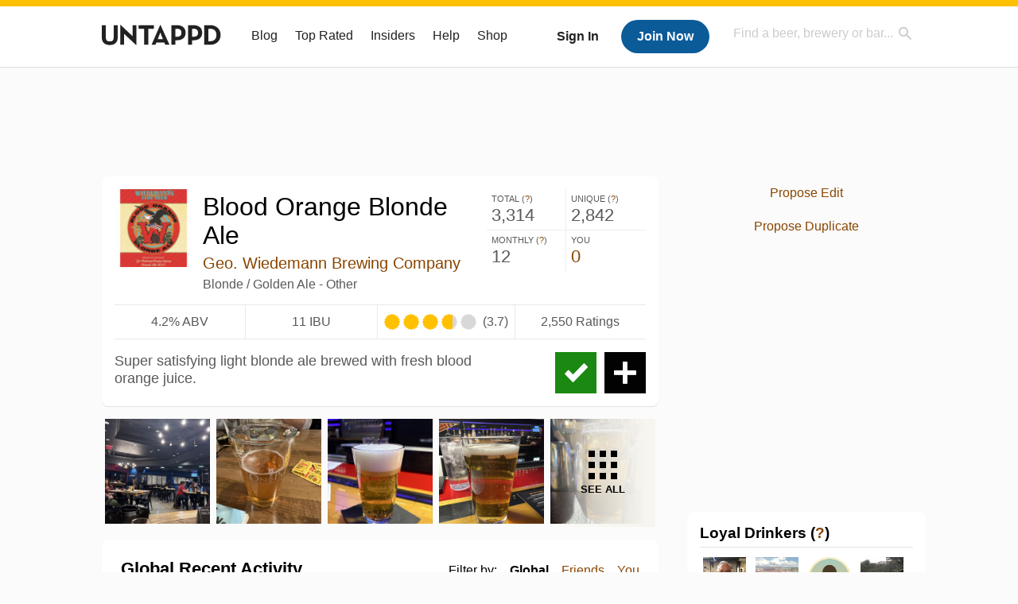

--- FILE ---
content_type: text/html; charset=UTF-8
request_url: https://untappd.com/b/geo-wiedemann-brewing-company-blood-orange-blonde-ale/2915098
body_size: 21615
content:
<!DOCTYPE html>

<html lang="en">

<head>
			<!-- https://nextglass.slack.com/archives/C04N1J9FBHU/p1759426560133409?thread_ts=1755544269.186859&cid=C04N1J9FBHU -->
		<!-- From their docs: IMPORTANT: This tag must be the first '<script>' tag on the page. -->
		<script src="https://app.termly.io/resource-blocker/d6db7a3c-38b6-45a7-9433-e965e78f4809"></script>
	
	<meta http-equiv="Content-Type" content="text/html; charset=utf-8" />

			<title>Blood Orange Blonde Ale - Geo. Wiedemann Brewing Company - Untappd</title>
		
	<meta property="og:site_name" content="Untappd" />

	<!-- meta block -->
			<meta name="description" content="Blood Orange Blonde Ale by Geo. Wiedemann Brewing Company is a Blonde / Golden Ale - Other which has a rating of 3.7 out of 5, with 2,550 ratings and reviews on Untappd." />
				<meta name="keywords" content="Blood Orange Blonde Ale, Geo. Wiedemann Brewing Company, Blonde / Golden Ale - Other, United States, Ohio" />
		<meta name="viewport" content="user-scalable=no, initial-scale=1, maximum-scale=1, minimum-scale=1, width=device-width" />
	<meta property="al:ios:url" content="untappd://beer/2915098" /><meta property="al:ios:app_store_id" content="449141888" /><meta property="al:ios:app_name" content="Untappd" /><meta property="al:android:url" content="untappd://beer/2915098" /><meta property="al:android:package" content="com.untappdllc.app" /><meta property="al:android:app_name" content="Untappd" />		<meta property="fb:app_id"                content="153339744679495" />
 		<meta property="og:url"                   content="https://untappd.com/b/geo-wiedemann-brewing-company-blood-orange-blonde-ale/2915098" />
  		<meta property="og:title"                 content="Blood Orange Blonde Ale - Geo. Wiedemann Brewing Company - Untappd" />
 		<meta property="og:image"                 content="https://assets.untappd.com/site/beer_logos_hd/beer-2915098_79cbf_hd.jpeg" />
		<meta property="og:description" 		  content="Blood Orange Blonde Ale by Geo. Wiedemann Brewing Company is a Blonde / Golden Ale - Other which has a rating of 3.7 out of 5, with 2,550 ratings and reviews on Untappd." />
				<meta name="twitter:card" content="summary">
		<meta name="twitter:site" content="@untappd">
		<meta name="twitter:title" content="Blood Orange Blonde Ale - Geo. Wiedemann Brewing Company - Untappd ">
		<meta name="twitter:description" content="Blood Orange Blonde Ale by Geo. Wiedemann Brewing Company is a Blonde / Golden Ale - Other which has a rating of 3.7 out of 5, with 2,550 ratings and reviews on Untappd.">
		<meta name="twitter:image:src" content="https://assets.untappd.com/site/beer_logos_hd/beer-2915098_79cbf_hd.jpeg">
		<meta name="twitter:domain" content="untappd.com">
		<meta name="twitter:app:name:iphone" content="Untappd">
        <meta name="twitter:app:name:android" content="Untappd">
        <meta name="twitter:app:id:iphone" content="id449141888">
        <meta name="twitter:app:id:googleplay" content="com.untappdllc.app">
		<meta name="referrer" content="origin-when-crossorigin">		<script type="application/ld+json">
			{"@context":"http:\/\/schema.org\/","@type":"Product","name":"Geo. Wiedemann Brewing Company Blood Orange Blonde Ale","description":"Super satisfying light blonde ale brewed with fresh blood orange juice.","brand":{"@type":"Thing","name":"Geo. Wiedemann Brewing Company"},"image":{"@type":"ImageObject","contentUrl":"https:\/\/assets.untappd.com\/site\/beer_logos_hd\/beer-2915098_79cbf_hd.jpeg"},"mpn":2915098,"sku":2915098,"review":"","offers":"","aggregateRating":{"@type":"AggregateRating","ratingValue":3.70153,"bestRating":"5","reviewCount":2550},"reviews":[{"@type":"Review","reviewBody":"Heavy orange notes","datePublished":"2026-01-14T00:34:33+00:00","author":{"@type":"Person","name":"AF_Haze_boi"},"reviewRating":{"@type":"Rating","ratingValue":3.7,"bestRating":5,"worstRating":0.1}},{"@type":"Review","reviewBody":"Good ale! Nicely balanced with light blonde notes and blood orange.","datePublished":"2025-12-31T23:35:53+00:00","author":{"@type":"Person","name":"afridrich1"},"reviewRating":{"@type":"Rating","ratingValue":4.25,"bestRating":5,"worstRating":0.1}}]}		</script>
		
	<meta name="author" content="The Untappd Team" />
	<meta name="Copyright" content="Copyright Untappd 2026. All Rights Reserved." />
	<meta name="DC.title" content="Untappd" />
			<meta name="DC.subject" content="Blood Orange Blonde Ale by Geo. Wiedemann Brewing Company is a Blonde / Golden Ale - Other which has a rating of 3.7 out of 5, with 2,550 ratings and reviews on Untappd." />
			<meta name="DC.creator" content="The Untappd Team" />

	<meta name="google-site-verification" content="EnR7QavTgiLCzZCCOv_OARCHsHhFwkwnJdG0Sti9Amg" />
	<meta name="bitly-verification" content="b3080898518a"/>

	<!-- favicon -->
	<link rel="apple-touch-icon" sizes="144x144" href="https://untappd.com/assets/apple-touch-icon.png">
	<link rel="icon" type="image/png" href="https://untappd.com/assets/favicon-32x32-v2.png" sizes="32x32">
	<link rel="icon" type="image/png" href="https://untappd.com/assets/favicon-16x16-v2.png" sizes="16x16">
	<link rel="manifest" href="https://untappd.com/assets/manifest.json">
	<link rel="mask-icon" href="https://untappd.com/assets/safari-pinned-tab.svg" color="#5bbad5">

	<link rel="stylesheet"
    	href="https://untappd.com/assets/css/tailwind.css?v=2.8.34">
	</link>

	<link id="canonical" rel="canonical" href="https://untappd.com/b/geo-wiedemann-brewing-company-blood-orange-blonde-ale/2915098">		<link rel="stylesheet" href="https://untappd.com/assets/css/master.min.css?v=4.5.36" />
		<link rel="stylesheet" href="https://untappd.com/assets/v3/css/style.css?v=4.5.36" />
		<link rel="stylesheet" href="https://untappd.com/assets/design-system/css/styles.css?v=4.5.36" />
		<link href="https://fonts.googleapis.com/icon?family=Material+Icons" rel="stylesheet">
		<link href="https://fonts.googleapis.com/css?family=Material+Icons|Material+Icons+Outlined|Material+Icons+Two+Tone|Material+Icons+Round|Material+Icons+Sharp" rel="stylesheet">
			<script src="https://untappd.com/assets/v3/js/common/min/site_common_min.js?v=2.8.34"></script>
				<link rel="stylesheet" href="https://untappd.com/assets/css/facybox.min.css?v=4.5.36" />
			
		<link rel="stylesheet" href="https://untappd.com/assets/css/jquery.notifyBar.min.css?v=4.5.36" />
		<link rel="stylesheet" href="https://untappd.com/assets/css/tipsy.min.css?v=4.5.36" type="text/css" media="screen" title="no title" charset="utf-8">
		
		<script type="text/javascript" language="Javascript">
			$(document).ready(function(){
				$(".tip").tipsy({fade: true});
				$('.badge_hint').tipsy({gravity: 's', fade: true});
				$('.disabled').tipsy({gravity: 'n', fade: true});

				refreshTime(".timezoner", "D MMM YY", true);

				$(".tab").click(function(){
					$(".tab-area li").removeClass('active');
					$(this).parent().addClass('active');
					$(".list").hide();
					$($(this).attr("href")).show();
					return false;
				});
			});

			</script>
			<!-- For IE -->
	<script type="text/javascript" language="Javascript">
	onChangeInterval = "";
	if(!(window.console && console.log)) {
	  console = {
	    log: function(){},
	    debug: function(){},
	    info: function(){},
	    warn: function(){},
	    error: function(){}
	  };
	}
	</script>
	
	<!-- algoliasearch -->
	<script type="text/javascript" src="https://untappd.com/assets/libs/js/algoliasearch.min.js?v2.8.34"></script>
	<script type="text/javascript" src="https://untappd.com/assets/libs/js/autocomplete.min.js?v2.8.34"></script>
	<script type="text/javascript" src="https://untappd.com/assets/libs/js/lodash.min.js?v2.8.34"></script>
	<script type="text/javascript" src="https://untappd.com/assets/js/global/autosearch_tracking.min.js?v2.8.34"></script>

	<script>
        !function(e,a,t,n,s,i,c){e.AlgoliaAnalyticsObject=s,e.aa=e.aa||function(){(e.aa.queue=e.aa.queue||[]).push(arguments)},i=a.createElement(t),c=a.getElementsByTagName(t)[0],i.async=1,i.src="https://cdn.jsdelivr.net/npm/search-insights@0.0.14",c.parentNode.insertBefore(i,c)}(window,document,"script",0,"aa");

        // Initialize library
        aa('init', {
        applicationID: '9WBO4RQ3HO',
        apiKey: '1d347324d67ec472bb7132c66aead485',
        })
    </script>


			<!-- Google Tag Manager -->
		<script>(function(w,d,s,l,i){w[l]=w[l]||[];w[l].push({'gtm.start':
		new Date().getTime(),event:'gtm.js'});var f=d.getElementsByTagName(s)[0],
		j=d.createElement(s),dl=l!='dataLayer'?'&l='+l:'';j.async=true;j.src=
		'https://www.googletagmanager.com/gtm.js?id='+i+dl;f.parentNode.insertBefore(j,f);
		})(window,document,'script','dataLayer','GTM-N4DVXTR');</script>
		<!-- End Google Tag Manager -->
	
	<script src="https://untappd.com/assets/v3/js/venue-impression-tracker.js"></script>

	<script type="text/javascript">
		var clevertap = {event:[], profile:[], account:[], onUserLogin:[], region: 'us1', notifications:[], privacy:[]};
        clevertap.account.push({"id": "865-K5R-W96Z"});
        clevertap.privacy.push({optOut: false}); //set the flag to true, if the user of the device opts out of sharing their data
        clevertap.privacy.push({useIP: true}); //set the flag to true, if the user agrees to share their IP data
        (function () {
                var wzrk = document.createElement('script');
                wzrk.type = 'text/javascript';
                wzrk.async = true;
                wzrk.src = ('https:' == document.location.protocol ? 'https://d2r1yp2w7bby2u.cloudfront.net' : 'http://static.clevertap.com') + '/js/clevertap.min.js';
                var s = document.getElementsByTagName('script')[0];
                s.parentNode.insertBefore(wzrk, s);
        })();
	</script>

    <!-- Freestar Ads -->
<!-- Below is a recommended list of pre-connections, which allow the network to establish each connection quicker, speeding up response times and improving ad performance. -->
<link rel="preconnect" href="https://a.pub.network/" crossorigin />
<link rel="preconnect" href="https://b.pub.network/" crossorigin />
<link rel="preconnect" href="https://c.pub.network/" crossorigin />
<link rel="preconnect" href="https://d.pub.network/" crossorigin />
<link rel="preconnect" href="https://c.amazon-adsystem.com" crossorigin />
<link rel="preconnect" href="https://s.amazon-adsystem.com" crossorigin />
<link rel="preconnect" href="https://btloader.com/" crossorigin />
<link rel="preconnect" href="https://api.btloader.com/" crossorigin />
<link rel="preconnect" href="https://cdn.confiant-integrations.net" crossorigin />
<!-- Below is a link to a CSS file that accounts for Cumulative Layout Shift, a new Core Web Vitals subset that Google uses to help rank your site in search -->
<!-- The file is intended to eliminate the layout shifts that are seen when ads load into the page. If you don't want to use this, simply remove this file -->
<!-- To find out more about CLS, visit https://web.dev/vitals/ -->
<link rel="stylesheet" href="https://a.pub.network/untappd-com/cls.css">
<script data-cfasync="false" type="text/javascript">
    console.log("freestar_init");

    var env = 'PROD';

    var freestar = freestar || {};
    freestar.queue = freestar.queue || [];
    freestar.queue.push(function () {
        if (env !== 'PROD') {   
            googletag.pubads().set('page_url', 'https://untappd.com/'); // Makes ads fill in non-prod environments
        }
    });
    freestar.config = freestar.config || {};
    freestar.config.enabled_slots = [];
    freestar.initCallback = function () { (freestar.config.enabled_slots.length === 0) ? freestar.initCallbackCalled = false : freestar.newAdSlots(freestar.config.enabled_slots) }
</script>
<script src="https://a.pub.network/untappd-com/pubfig.min.js" data-cfasync="false" async></script>
<script async src="https://securepubads.g.doubleclick.net/tag/js/gpt.js?network-code=15184186" ></script>
<!-- End Freestar Ads -->
    <!-- Freestar Ad Sticky Styling: https://resources.freestar.com/docs/sticky-ads-1 -->
    <style>
    div.sticky {
        position: -webkit-sticky; /* Safari */
        position: sticky;
        top: 84px; /* Navbar height */
    }
    </style>

</head>
<style type="text/css">
	.hidden {display: none;}
	.main {
       margin-top: 0px !important;
   }
</style>
<script src="https://untappd.com/assets/libs/js/feather-icons@4.29.2.min.js"></script>
<body onunload="">
<!-- Google Tag Manager (noscript) -->
<noscript><iframe src="https://www.googletagmanager.com/ns.html?id=GTM-N4DVXTR" height="0" width="0" style="display:none;visibility:hidden"></iframe></noscript>
<!-- End Google Tag Manager (noscript) -->


<script type="text/javascript">
    $(document).ready(function() {
        $('a[data-href=":logout"]').on('click', function(event) {
            clevertap.event.push("logout");
        });
        $('a[data-href=":external/help"]').on('click', function(event) {
            clevertap.event.push("pageview_help");
        });
        $('a[data-href=":store"]').on('click', function(event) {
            clevertap.event.push("pageview_store");
        });
        $('a[href="/admin"]').on('click', function(event) {
          clevertap.event.push("pageview_admin");
        });

                  $.getJSON('/breweryportal', (data) => {
            if (data.count > 0) {
              $('[data-brewery-portal-badge]').show();
            }
          });
            });
</script>
<div id="mobile_nav_user">

   </div>

<div id="mobile_nav_site">
  <form class="search_box" method="get" action="/search">
    <input type="text" class="track-focus search-input-desktop" autocomplete="off" data-track="desktop_search" placeholder="Find a beer, brewery or bar..." name="q" aria-label="Find a beer, brewery or bar search" />
    <input type="submit" value="Submit the form!" style="position: absolute; top: 0; left: 0; z-index: 0; width: 1px; height: 1px; visibility: hidden;" />
    <div class="autocomplete">
    </div>
  </form>
  <ul>
    <li><a class="track-click" data-track="mobile_menu" data-href=":blog" href="/blog">Blog</a></li>
    <li><a class="track-click" data-track="mobile_menu" data-href=":beer/top_rated" href="/beer/top_rated">Top Rated</a></li>
    <li><a class="track-click" data-track="mobile_menu" data-href=":supporter" href="/supporter">Insiders</a></li>
    <li><a class="track-click" data-track="mobile_menu" data-href=":external/help" target="_blank" href="http://help.untappd.com">Help</a></li>
    <li><a class="track-click" data-track="mobile_menu" data-href=":shop" target="_blank" href="https://untappd.com/shop">Shop</a></li>
          <li><a class="track-click" data-track="mobile_menu" data-href=":sidebar/login" href="/login">Login</a></li>
      <li><a class="track-click" data-track="mobile_menu" data-href=":sidebar/create" href="/create?source=mobilemenu">Sign Up</a></li>
        </ul>
</div>
<header>

  <div class="inner mt-2">

		<a class="track-click logo" style="margin-top: 2px;" data-track="desktop_header" data-href=":root" href="/">
			<img src="https://untappd.com/assets/design-system/ut-brand-dark.svg" class="" alt="Untappd"/>
		</a>

    
      <div class="get_user_desktop">
        <a class="sign_in track-click" data-track="mobile_header" data-href=":login" href="/login?go_to=https://untappd.com/b/geo-wiedemann-brewing-company-blood-orange-blonde-ale/2915098">Sign In</a>
        <a href="/create" class="join track_click" data-track="mobile_header" data-href=":create">Join Now</a>
      </div>

    
    <div class="mobile_menu_btn">Menu</div>

    <div id="nav_site">
      <ul>
        <li><a class="track-click" data-track="desktop_menu" data-href=":blog" href="/blog">Blog</a></li>
        <li><a class="track-click" data-track="desktop_menu" data-href=":beer/top_rated" href="/beer/top_rated">Top Rated</a></li>
        <li><a class="track-click" data-track="desktop_menu" data-href=":supporter" href="/supporter">Insiders</a></li>
        <li><a class="track-click" data-track="desktop_menu" data-href=":external/help" target="_blank" href="http://help.untappd.com">Help</a></li>
        <li><a class="track-click" data-track="desktop_menu" data-href=":shop" target="_blank" href="https://untappd.com/shop">Shop</a></li>
      </ul>
      <form class="search_box" method="get" action="/search">
        <input type="text" class="track-focus search-input-desktop" autocomplete="off" data-track="desktop_search" placeholder="Find a beer, brewery or bar..." name="q" aria-label="Find a beer, brewery or bar search" />
        <input type="submit" value="Submit the form!" style="position: absolute; top: 0; left: 0; z-index: 0; width: 1px; height: 1px; visibility: hidden;" />
        <div class="autocomplete">
        </div>
      </form>
    </div>
    </div>
</header>
<style type="text/css">
    .ac-selected {
        background-color: #f8f8f8;
    }
</style>

<div class="nav_open_overlay"></div>
<div id="slide">

<script>
$(document).ready(() => {
	$(".hide-notice-banner").on("click", function(e) {
		e.preventDefault();
		$(this).parent().parent().slideUp();
		$.post(`/account/hide_notice_wildcard`, {cookie: $(this).attr('data-cookie-name')}, (data) => {
			console.log(data);
		}).fail((err) => {
			console.error(err);
		})
	})

	$(".hide-notice-simple").on("click", function(e) {
		e.preventDefault();
		$(this).parent().parent().slideUp();
	})

	feather.replace()
})
</script>
	<div class="leaderboard-ad">
		<div style="text-align: center;" data-freestar-ad="__336x280 __728x90" id="untappd-com_leaderboard-atf">
			<script data-cfasync="false" type="text/javascript">
				freestar.config.enabled_slots.push({ placementName: "untappd-com_leaderboard-atf", slotId: "untappd-com_leaderboard-atf" });
			</script>
		</div>
	</div>
	<div class="cont beer-page" data-logged-supporter="0" data-logged-rating-bump="0">

<link rel="stylesheet"
    href="https://untappd.com/assets/css/tailwind.css?v=2.8.34">
</link>

<style>

.mobile-only {
        display: none;
    }

    @media (max-width: 768px) {
        .mobile-only {
            display: block;
        }
    }
</style>
    <div class="main">
      
<div class="box b_info">

    
    <div class="content">
        <div class="top">
            <div class="basic">
                <a class="label image-big" data-image="https://assets.untappd.com/site/beer_logos_hd/beer-2915098_79cbf_hd.jpeg">                
                    <img src="https://assets.untappd.com/site/beer_logos/beer-2915098_869c0_sm.jpeg" alt="Blood Orange Blonde Ale label">                </a>
                <div class="name">
                    <h1>Blood Orange Blonde Ale</h1>                    <p class="brewery">
                                                    <a href="/GeorgeWiedemannBrewingCompany">Geo. Wiedemann Brewing Company</a>
                            
                    </p>
                                        <p class="style">Blonde / Golden Ale - Other</p>
                </div>
                <div class="actions mobile">
                                            <a class="check open-checkin-btn" href="/login?go_to=https://untappd.com/b/geo-wiedemann-brewing-company-blood-orange-blonde-ale/2915098">Check-in</a>
                        <a class="add" href="/login?go_to=https://untappd.com/b/geo-wiedemann-brewing-company-blood-orange-blonde-ale/2915098">Add</a>
                        
                </div>
            </div>
            
            <div class="stats">
                <p>
                    <span class="stat">Total (<a class="tip" title="Total Check-ins All Time" href="javascript:void(0)">?</a>)</span>
                    <span class="count">3,314</span>
                </p><p>
                    <span class="stat">Unique (<a class="tip" title="Number of Users All Time" href="javascript:void(0)">?</a>)</span>
                    <span class="count">2,842</span>
                </p><p>
                    <span class="stat">Monthly (<a class="tip" title="Number for Checkins the last 4 weeks" href="javascript:void(0)">?</a>)</span>
                    <span class="count">12</span>
                </p><p>
                    <span class="stat">You</span>
                    <span class="count"><a href="/login?go_to=https%3A%2F%2Funtappd.com%2F%2Fb%2Fgeo-wiedemann-brewing-company-blood-orange-blonde-ale%2F2915098%3Ffilter%3Dyou" class="track-click" data-track="beer" data-href=":feed/filteryou/header">0</a></span>
                </p>
            </div>
        </div>

        <div class="details">
            <p class="abv">
                4.2% ABV            </p><p class="ibu">
                11 IBU            </p>
                <div class="caps" data-rating="3.70153">
		<div class="cap cap-100"></div>
		<div class="cap cap-100"></div>
		<div class="cap cap-100"></div>
		<div class="cap cap-70"></div>
		<div class="cap"></div>
	</div><span class="num">(3.7)</span>            <p class="raters">
                2,550 Ratings            </p>
        </div>

        
        <div class="bottom">
                            <div class="actions desktop">
                                            <a class="add tip" title="Add to Wishlist" href="/login?go_to=https://untappd.com/b/geo-wiedemann-brewing-company-blood-orange-blonde-ale/2915098">Add</a>
                        <a class="check open-checkin-btn tip" title="Check-in" href="/login?go_to=https://untappd.com/b/geo-wiedemann-brewing-company-blood-orange-blonde-ale/2915098">Check-in</a>
                                        </div>
                
            <div class="desc">
                <div class="beer-descrption-read-more">
                    Super satisfying light blonde ale brewed with fresh blood orange juice.                </div>
                <div class="beer-descrption-read-less" style="display: none;">
                    Super satisfying light blonde ale brewed with fresh blood orange juice. <a href="#" class="read-less track-click" data-track="beer" data-href=":info/readless">Show Less</a>
                </div>
            </div>
            <div class="clearfix"></div>
        </div>
    </div>
</div>

     <div class="mobile-only">
        
     </div>

             <div class="photo-boxes">
            <p><a href="/user/dougficker/checkin/1546569599"><img loading="lazy" src="https://images.untp.beer/crop?width=640&height=640&stripmeta=true&url=https://untappd.s3.amazonaws.com/photos/2026_01_31/6766287b8c445374bc7f0c0dcba635b3_c_1546569599_raw.jpg" src="https://images.untp.beer/crop?width=640&height=640&stripmeta=true&url=https://untappd.s3.amazonaws.com/photos/2026_01_31/6766287b8c445374bc7f0c0dcba635b3_c_1546569599_raw.jpg" alt="Recent check-in photo 1"></a></p><p><a href="/user/Lolabird/checkin/1544142074"><img loading="lazy" src="https://images.untp.beer/crop?width=640&height=640&stripmeta=true&url=https://untappd.s3.amazonaws.com/photos/2026_01_17/6c11b01f079362a63206039e948c81a6_c_1544142074_raw.jpg" src="https://images.untp.beer/crop?width=640&height=640&stripmeta=true&url=https://untappd.s3.amazonaws.com/photos/2026_01_17/6c11b01f079362a63206039e948c81a6_c_1544142074_raw.jpg" alt="Recent check-in photo 2"></a></p><p><a href="/user/cocohenry/checkin/1543596918"><img loading="lazy" src="https://images.untp.beer/crop?width=640&height=640&stripmeta=true&url=https://untappd.s3.amazonaws.com/photos/2026_01_16/2f62c0640def65e46c0e03bc5f9fad7a_c_1543596918_raw.jpg" src="https://images.untp.beer/crop?width=640&height=640&stripmeta=true&url=https://untappd.s3.amazonaws.com/photos/2026_01_16/2f62c0640def65e46c0e03bc5f9fad7a_c_1543596918_raw.jpg" alt="Recent check-in photo 3"></a></p><p><a href="/user/musra99/checkin/1543582962"><img loading="lazy" src="https://images.untp.beer/crop?width=640&height=640&stripmeta=true&url=https://untappd.s3.amazonaws.com/photos/2026_01_15/b7d4bf3625bd09df4701889df5b0a6ea_c_1543582962_raw.jpg" src="https://images.untp.beer/crop?width=640&height=640&stripmeta=true&url=https://untappd.s3.amazonaws.com/photos/2026_01_15/b7d4bf3625bd09df4701889df5b0a6ea_c_1543582962_raw.jpg" alt="Recent check-in photo 4"></a></p><p><a href="/b/geo-wiedemann-brewing-company-blood-orange-blonde-ale/2915098/photos" class="track-click" data-track="beer" data-href=":photos/seemore"><span class="all">See All</span><img loading="lazy" src="https://images.untp.beer/crop?width=640&height=640&stripmeta=true&url=https://untappd.s3.amazonaws.com/photos/2026_01_14/ef4c2f21ab6fe0b954d3c93e6dbb3c13_c_1543341728_raw.jpg" alt="See all photos"></a></p>        </div>
        
    <div class="box activity">
        <div class="content">
            <div class="filters">
                <span>Filter by:</span>
                                    <span class="current">
                    Global
                    </span><span>
                        <a href="/login?go_to=https%3A%2F%2Funtappd.com%2F%2Fb%2Fgeo-wiedemann-brewing-company-blood-orange-blonde-ale%2F2915098%3Ffilter%3Dfriends" class="track-click" data-track="beer" data-href=":feed/filterfriends">Friends</a>
                    </span><span>
                        <a href="/login?go_to=https%3A%2F%2Funtappd.com%2F%2Fb%2Fgeo-wiedemann-brewing-company-blood-orange-blonde-ale%2F2915098%3Ffilter%3Dyou" class="track-click" data-track="beer" data-href=":feed/filteryou">You</a>
                    </span>
                                </div>
            <h3>Global Recent Activity</h3>

                            <div id="main-stream">
                
			<div class="item " id="checkin_1546569599" data-checkin-id="1546569599">
				<div class="">
								<div class="avatar">
					<div class="avatar-holder">
												<a href="/user/dougficker">
							<img loading="lazy" src="https://assets.untappd.com/profile/0cbea1c1d5590209799347e154ad2fff_100x100.jpg" alt="Douglas Ficker">
						</a>
					</div>
				</div>
				<div class="checkin">
					<div class="top">
													<a href="/b/geo-wiedemann-brewing-company-blood-orange-blonde-ale/2915098" class="label">
								<img loading="lazy" src="https://assets.untappd.com/site/beer_logos/beer-2915098_869c0_sm.jpeg" alt="Blood Orange Blonde Ale by Geo. Wiedemann Brewing Company">
							</a>
														<p class="text" data-track-venue-impression="venue_id-12764208-type-checkin_feed">
								<a href="/user/dougficker" class="user">Douglas Ficker</a>  is drinking a <a href="/b/geo-wiedemann-brewing-company-blood-orange-blonde-ale/2915098">Blood Orange Blonde Ale</a> by <a  href="/GeorgeWiedemannBrewingCompany">Geo. Wiedemann Brewing Company</a> at <a href="/v/voodoo-brewing-west-chester/12764208">Voodoo Brewing West Chester</a>
							</p>
														<div class="checkin-comment">
								
																	<div class="rating-serving">
																						<p class="serving">
										          <img src="https://assets.untappd.com/static_app_assets/new_serving_styles_2024/draft@3x.png" alt="Draft">
										          <span>Draft</span>
										        </p>
												<div class="caps " data-rating="2.5">
		<div class="cap cap-100"></div>
		<div class="cap cap-100"></div>
		<div class="cap cap-50"></div>
		<div class="cap"></div>
		<div class="cap"></div>
	</div>								    </div>
																			<span class="badge">
											<img loading="lazy" src="https://assets.untappd.com/badges/bdg_RidingSteady_sm.jpg" alt="Riding Steady (Level 97)">
											<span>Earned the Riding Steady (Level 97) badge!</span>
										</span>
										
								<span style="display: block; clear: both;"></span>

							</div>
														<p class="photo">
								<a href="/user/dougficker/checkin/1546569599" class="track-click" data-track="activity_feed" data-href=":feed/viewcheckinphoto">
									<img loading="lazy" src="https://images.untp.beer/crop?width=640&height=640&stripmeta=true&url=https://untappd.s3.amazonaws.com/photos/2026_01_31/6766287b8c445374bc7f0c0dcba635b3_c_1546569599_raw.jpg" alt="Check-in Photo">
								</a>
							</p>
							
					</div>

					<div class="feedback">

						<div class="actions_bar">
							
						</div>

						<div class="bottom">
							<a href="/user/dougficker/checkin/1546569599" class="time timezoner track-click" data-track="activity_feed" data-href=":feed/viewcheckindate">Sat, 31 Jan 2026 01:35:18 +0000</a>
							<a href="/user/dougficker/checkin/1546569599" class="track-click" data-track="activity_feed" data-href=":feed/viewcheckintext">View Detailed Check-in</a>
													</div>

						<div class="cheers" >								<span class="count">
									<span>1</span>
								</span><span class="toast-list">
																			<a class="user-toasts tip track-click" data-user-name="Coachjoepa45238" href="/user/Coachjoepa45238" title="Joe Pollitt" data-track="activity_feed" data-href=":feed/userprofiletoast">
											<img loading="lazy" src="https://assets.untappd.com/profile/cdcb47dbc0677d6862fd5a561010b523_100x100.jpg" alt="Joe Pollitt avatar">
										</a>
																		</span>
						      							</div>

						<div class="comments">
							<div class="comments-container">
															</div>
							
						</div>
					</div>
				</div>
				</div>
			</div>
			
			<div class="item " id="checkin_1545074005" data-checkin-id="1545074005">
				<div class="">
								<div class="avatar">
					<div class="avatar-holder">
												<a href="/user/FinzA1A">
							<img loading="lazy" src="https://assets.untappd.com/profile/1ffdc548a794c2321060dc69f17160ee_100x100.jpg" alt="Jerry Lukens">
						</a>
					</div>
				</div>
				<div class="checkin">
					<div class="top">
													<a href="/b/geo-wiedemann-brewing-company-blood-orange-blonde-ale/2915098" class="label">
								<img loading="lazy" src="https://assets.untappd.com/site/beer_logos/beer-2915098_869c0_sm.jpeg" alt="Blood Orange Blonde Ale by Geo. Wiedemann Brewing Company">
							</a>
														<p class="text" data-track-venue-impression="venue_id-12266628-type-checkin_feed">
								<a href="/user/FinzA1A" class="user">Jerry Lukens</a>  is drinking a <a href="/b/geo-wiedemann-brewing-company-blood-orange-blonde-ale/2915098">Blood Orange Blonde Ale</a> by <a  href="/GeorgeWiedemannBrewingCompany">Geo. Wiedemann Brewing Company</a> at <a href="/v/on-par-entertainment/12266628">On Par Entertainment</a>
							</p>
														<div class="checkin-comment">
								
																	<div class="rating-serving">
																						<p class="serving">
										          <img src="https://assets.untappd.com/static_app_assets/new_serving_styles_2024/draft@3x.png" alt="Draft">
										          <span>Draft</span>
										        </p>
												<div class="caps " data-rating="1.5">
		<div class="cap cap-100"></div>
		<div class="cap cap-50"></div>
		<div class="cap"></div>
		<div class="cap"></div>
		<div class="cap"></div>
	</div>								    </div>
									
								<span style="display: block; clear: both;"></span>

							</div>
							
					</div>

					<div class="feedback">

						<div class="actions_bar">
							
						</div>

						<div class="bottom">
							<a href="/user/FinzA1A/checkin/1545074005" class="time timezoner track-click" data-track="activity_feed" data-href=":feed/viewcheckindate">Fri, 23 Jan 2026 18:04:01 +0000</a>
							<a href="/user/FinzA1A/checkin/1545074005" class="track-click" data-track="activity_feed" data-href=":feed/viewcheckintext">View Detailed Check-in</a>
													</div>

						<div class="cheers" >								<span class="count">
									<span>1</span>
								</span><span class="toast-list">
																			<a class="user-toasts tip track-click" data-user-name="UtahBeerNerd" href="/user/UtahBeerNerd" title="Mikey" data-track="activity_feed" data-href=":feed/userprofiletoast">
											<img loading="lazy" src="https://assets.untappd.com/profile/586ef7b33da3dafcea2c0641095af65b_100x100.jpg" alt="Mikey avatar">
										</a>
																		</span>
						      							</div>

						<div class="comments">
							<div class="comments-container">
															</div>
							
						</div>
					</div>
				</div>
				</div>
			</div>
			
			<div class="item " id="checkin_1544832162" data-checkin-id="1544832162">
				<div class="">
								<div class="avatar">
					<div class="avatar-holder">
												<a href="/user/ogrenigh">
							<img loading="lazy" src="https://assets.untappd.com/profile/14cf8d7d52f03a0fc0f3638b0be257ed_100x100.jpg" alt="Phillip Nigh">
						</a>
					</div>
				</div>
				<div class="checkin">
					<div class="top">
													<a href="/b/geo-wiedemann-brewing-company-blood-orange-blonde-ale/2915098" class="label">
								<img loading="lazy" src="https://assets.untappd.com/site/beer_logos/beer-2915098_869c0_sm.jpeg" alt="Blood Orange Blonde Ale by Geo. Wiedemann Brewing Company">
							</a>
														<p class="text" data-track-venue-impression="venue_id-94886-type-checkin_feed">
								<a href="/user/ogrenigh" class="user">Phillip Nigh</a>  is drinking a <a href="/b/geo-wiedemann-brewing-company-blood-orange-blonde-ale/2915098">Blood Orange Blonde Ale</a> by <a  href="/GeorgeWiedemannBrewingCompany">Geo. Wiedemann Brewing Company</a> at <a href="/v/mio-s-pizzeria/94886">Mio's Pizzeria</a>
							</p>
														<div class="checkin-comment">
								
								<p class="purchased" data-track-venue-impression="venue_id-94886-type-checkin_feed">Purchased at <a href="/v/mio-s-pizzeria/94886">Mio's Pizzeria</a></p>									<div class="rating-serving">
																						<p class="serving">
										          <img src="https://assets.untappd.com/static_app_assets/new_serving_styles_2024/draft@3x.png" alt="Draft">
										          <span>Draft</span>
										        </p>
												<div class="caps " data-rating="3.25">
		<div class="cap cap-100"></div>
		<div class="cap cap-100"></div>
		<div class="cap cap-100"></div>
		<div class="cap cap-25"></div>
		<div class="cap"></div>
	</div>								    </div>
									
										<div class="tagged-friends">
											<strong>Tagged Friends</strong>
											<div>

												
														<div class="avatar">
															<div class="avatar-holder">
																																<a href="/user/VolsTiff">
																	<img src="https://assets.untappd.com/profile/bb4cb945cf6da58b564494718cfb7579_100x100.jpg" alt="Tiffany V avatar">
																</a>
															</div>
														</div>
													
														<div class="avatar">
															<div class="avatar-holder">
																																<a href="/user/marianne_leyland">
																	<img src="https://assets.untappd.com/profile/cc3c0725b51a56d6ff8a01b7a913c56b_100x100.jpg" alt="Marianne Barnhouse avatar">
																</a>
															</div>
														</div>
													
														<div class="avatar">
															<div class="avatar-holder">
																																<a href="/user/kirstenhaus">
																	<img src="https://assets.untappd.com/profile/2607b3bf79ffb3b464933a8976c55c24_100x100.jpg" alt="Kirsten Hausmann avatar">
																</a>
															</div>
														</div>
													
														<div class="avatar">
															<div class="avatar-holder">
																																<a href="/user/Drinkbeerneverfear">
																	<img src="https://assets.untappd.com/profile/69d58f6ac042fe432ffc71bc79115cab_100x100.jpg" alt="Mel Huffman avatar">
																</a>
															</div>
														</div>
																								</div>
										</div>

										
								<span style="display: block; clear: both;"></span>

							</div>
							
					</div>

					<div class="feedback">

						<div class="actions_bar">
							
						</div>

						<div class="bottom">
							<a href="/user/ogrenigh/checkin/1544832162" class="time timezoner track-click" data-track="activity_feed" data-href=":feed/viewcheckindate">Thu, 22 Jan 2026 00:10:58 +0000</a>
							<a href="/user/ogrenigh/checkin/1544832162" class="track-click" data-track="activity_feed" data-href=":feed/viewcheckintext">View Detailed Check-in</a>
													</div>

						<div class="cheers" style="display: none;">								<span class="count"><span>0</span></span>
								<span class="toast-list"></span>
														</div>

						<div class="comments">
							<div class="comments-container">
															</div>
							
						</div>
					</div>
				</div>
				</div>
			</div>
			
			<div class="item " id="checkin_1544142074" data-checkin-id="1544142074">
				<div class="">
								<div class="avatar">
					<div class="avatar-holder">
												<a href="/user/Lolabird">
							<img loading="lazy" src="https://assets.untappd.com/profile/ac6794a184a91f38c81861be5e1304f1_100x100.jpg" alt="Laura R">
						</a>
					</div>
				</div>
				<div class="checkin">
					<div class="top">
													<a href="/b/geo-wiedemann-brewing-company-blood-orange-blonde-ale/2915098" class="label">
								<img loading="lazy" src="https://assets.untappd.com/site/beer_logos/beer-2915098_869c0_sm.jpeg" alt="Blood Orange Blonde Ale by Geo. Wiedemann Brewing Company">
							</a>
														<p class="text">
								<a href="/user/Lolabird" class="user">Laura R</a>  is drinking a <a  href="/b/geo-wiedemann-brewing-company-blood-orange-blonde-ale/2915098">Blood Orange Blonde Ale</a> by <a href="/GeorgeWiedemannBrewingCompany">Geo. Wiedemann Brewing Company</a>
							</p>
														<div class="checkin-comment">
								
																	<div class="rating-serving">
																						<p class="serving">
										          <img src="https://assets.untappd.com/static_app_assets/new_serving_styles_2024/draft@3x.png" alt="Draft">
										          <span>Draft</span>
										        </p>
												<div class="caps " data-rating="4.5">
		<div class="cap cap-100"></div>
		<div class="cap cap-100"></div>
		<div class="cap cap-100"></div>
		<div class="cap cap-100"></div>
		<div class="cap cap-50"></div>
	</div>								    </div>
									
								<span style="display: block; clear: both;"></span>

							</div>
														<p class="photo">
								<a href="/user/Lolabird/checkin/1544142074" class="track-click" data-track="activity_feed" data-href=":feed/viewcheckinphoto">
									<img loading="lazy" src="https://images.untp.beer/crop?width=640&height=640&stripmeta=true&url=https://untappd.s3.amazonaws.com/photos/2026_01_17/6c11b01f079362a63206039e948c81a6_c_1544142074_raw.jpg" alt="Check-in Photo">
								</a>
							</p>
							
					</div>

					<div class="feedback">

						<div class="actions_bar">
							
						</div>

						<div class="bottom">
							<a href="/user/Lolabird/checkin/1544142074" class="time timezoner track-click" data-track="activity_feed" data-href=":feed/viewcheckindate">Sat, 17 Jan 2026 20:51:10 +0000</a>
							<a href="/user/Lolabird/checkin/1544142074" class="track-click" data-track="activity_feed" data-href=":feed/viewcheckintext">View Detailed Check-in</a>
													</div>

						<div class="cheers" >								<span class="count">
									<span>1</span>
								</span><span class="toast-list">
																			<a class="user-toasts tip track-click" data-user-name="svrider86" href="/user/svrider86" title="Tom R" data-track="activity_feed" data-href=":feed/userprofiletoast">
											<img loading="lazy" src="https://assets.untappd.com/profile/235e63e791b56b918f021896adff9932_100x100.jpg" alt="Tom R avatar">
										</a>
																		</span>
						      							</div>

						<div class="comments">
							<div class="comments-container">
															</div>
							
						</div>
					</div>
				</div>
				</div>
			</div>
			
			<div class="item " id="checkin_1543815528" data-checkin-id="1543815528">
				<div class="">
								<div class="avatar">
					<div class="avatar-holder">
												<a href="/user/Beiterman">
							<img loading="lazy" src="https://assets.untappd.com/profile/2d2a358d557146d9f9bdd705c3edfb1f_100x100.jpg" alt="Barbara M">
						</a>
					</div>
				</div>
				<div class="checkin">
					<div class="top">
													<a href="/b/geo-wiedemann-brewing-company-blood-orange-blonde-ale/2915098" class="label">
								<img loading="lazy" src="https://assets.untappd.com/site/beer_logos/beer-2915098_869c0_sm.jpeg" alt="Blood Orange Blonde Ale by Geo. Wiedemann Brewing Company">
							</a>
														<p class="text" data-track-venue-impression="venue_id-7691256-type-checkin_feed">
								<a href="/user/Beiterman" class="user">Barbara M</a>  is drinking a <a href="/b/geo-wiedemann-brewing-company-blood-orange-blonde-ale/2915098">Blood Orange Blonde Ale</a> by <a  href="/GeorgeWiedemannBrewingCompany">Geo. Wiedemann Brewing Company</a> at <a href="/v/the-monkey-bar-grille/7691256">The Monkey Bar & Grille</a>
							</p>
														<div class="checkin-comment">
								
																	<div class="rating-serving">
																						<p class="serving">
										          <img src="https://assets.untappd.com/static_app_assets/new_serving_styles_2024/draft@3x.png" alt="Draft">
										          <span>Draft</span>
										        </p>
												<div class="caps " data-rating="4.25">
		<div class="cap cap-100"></div>
		<div class="cap cap-100"></div>
		<div class="cap cap-100"></div>
		<div class="cap cap-100"></div>
		<div class="cap cap-25"></div>
	</div>								    </div>
									
								<span style="display: block; clear: both;"></span>

							</div>
							
					</div>

					<div class="feedback">

						<div class="actions_bar">
							
						</div>

						<div class="bottom">
							<a href="/user/Beiterman/checkin/1543815528" class="time timezoner track-click" data-track="activity_feed" data-href=":feed/viewcheckindate">Fri, 16 Jan 2026 22:32:05 +0000</a>
							<a href="/user/Beiterman/checkin/1543815528" class="track-click" data-track="activity_feed" data-href=":feed/viewcheckintext">View Detailed Check-in</a>
													</div>

						<div class="cheers" style="display: none;">								<span class="count"><span>0</span></span>
								<span class="toast-list"></span>
														</div>

						<div class="comments">
							<div class="comments-container">
															</div>
							
						</div>
					</div>
				</div>
				</div>
			</div>
			
			<div class="item " id="checkin_1543596918" data-checkin-id="1543596918">
				<div class="">
								<div class="avatar">
					<div class="avatar-holder">
												<a href="/user/cocohenry">
							<img loading="lazy" src="https://assets.untappd.com/profile/3eecd819e11ec55f142e7a69c5b09512_100x100.jpg" alt="Colin Henry">
						</a>
					</div>
				</div>
				<div class="checkin">
					<div class="top">
													<a href="/b/geo-wiedemann-brewing-company-blood-orange-blonde-ale/2915098" class="label">
								<img loading="lazy" src="https://assets.untappd.com/site/beer_logos/beer-2915098_869c0_sm.jpeg" alt="Blood Orange Blonde Ale by Geo. Wiedemann Brewing Company">
							</a>
														<p class="text" data-track-venue-impression="venue_id-10277057-type-checkin_feed">
								<a href="/user/cocohenry" class="user">Colin Henry</a>  is drinking a <a href="/b/geo-wiedemann-brewing-company-blood-orange-blonde-ale/2915098">Blood Orange Blonde Ale</a> by <a  href="/GeorgeWiedemannBrewingCompany">Geo. Wiedemann Brewing Company</a> at <a href="/v/sinners-and-saints/10277057">Sinners & Saints</a>
							</p>
														<div class="checkin-comment">
								
																	<div class="rating-serving">
																						<p class="serving">
										          <img src="https://assets.untappd.com/static_app_assets/new_serving_styles_2024/draft@3x.png" alt="Draft">
										          <span>Draft</span>
										        </p>
												<div class="caps " data-rating="4">
		<div class="cap cap-100"></div>
		<div class="cap cap-100"></div>
		<div class="cap cap-100"></div>
		<div class="cap cap-100"></div>
		<div class="cap"></div>
	</div>								    </div>
																			<span class="badge">
											<img loading="lazy" src="https://assets.untappd.com/badges/bdg_Recappd_Daily.png" alt="Recappd – January 15, 2026">
											<span>Earned the Recappd – January 15, 2026 badge!</span>
										</span>
																				<span class="badge">
											<img loading="lazy" src="https://assets.untappd.com/badges/bdg_DraftCity_sm.jpg" alt="Draft City (Level 45)">
											<span>Earned the Draft City (Level 45) badge!</span>
										</span>
																				<span class="badge">
											<img loading="lazy" src="https://assets.untappd.com/badges/bdg_FieldsOfGold_sm.jpg" alt="Fields of Gold (Level 4)">
											<span>Earned the Fields of Gold (Level 4) badge!</span>
										</span>
										
								<span style="display: block; clear: both;"></span>

							</div>
														<p class="photo">
								<a href="/user/cocohenry/checkin/1543596918" class="track-click" data-track="activity_feed" data-href=":feed/viewcheckinphoto">
									<img loading="lazy" src="https://images.untp.beer/crop?width=640&height=640&stripmeta=true&url=https://untappd.s3.amazonaws.com/photos/2026_01_16/2f62c0640def65e46c0e03bc5f9fad7a_c_1543596918_raw.jpg" alt="Check-in Photo">
								</a>
							</p>
							
					</div>

					<div class="feedback">

						<div class="actions_bar">
							
						</div>

						<div class="bottom">
							<a href="/user/cocohenry/checkin/1543596918" class="time timezoner track-click" data-track="activity_feed" data-href=":feed/viewcheckindate">Fri, 16 Jan 2026 00:51:01 +0000</a>
							<a href="/user/cocohenry/checkin/1543596918" class="track-click" data-track="activity_feed" data-href=":feed/viewcheckintext">View Detailed Check-in</a>
													</div>

						<div class="cheers" style="display: none;">								<span class="count"><span>0</span></span>
								<span class="toast-list"></span>
														</div>

						<div class="comments">
							<div class="comments-container">
															</div>
							
						</div>
					</div>
				</div>
				</div>
			</div>
			
			<div class="item " id="checkin_1543582962" data-checkin-id="1543582962">
				<div class="">
								<div class="avatar">
					<div class="avatar-holder">
												<a href="/user/musra99">
							<img loading="lazy" src="https://assets.untappd.com/profile/08be118a91eae84dfc6bbd304e457dd3_100x100.jpg" alt="Shannon B">
						</a>
					</div>
				</div>
				<div class="checkin">
					<div class="top">
													<a href="/b/geo-wiedemann-brewing-company-blood-orange-blonde-ale/2915098" class="label">
								<img loading="lazy" src="https://assets.untappd.com/site/beer_logos/beer-2915098_869c0_sm.jpeg" alt="Blood Orange Blonde Ale by Geo. Wiedemann Brewing Company">
							</a>
														<p class="text" data-track-venue-impression="venue_id-10277057-type-checkin_feed">
								<a href="/user/musra99" class="user">Shannon B</a>  is drinking a <a href="/b/geo-wiedemann-brewing-company-blood-orange-blonde-ale/2915098">Blood Orange Blonde Ale</a> by <a  href="/GeorgeWiedemannBrewingCompany">Geo. Wiedemann Brewing Company</a> at <a href="/v/sinners-and-saints/10277057">Sinners & Saints</a>
							</p>
														<div class="checkin-comment">
								
																	<div class="rating-serving">
																						<p class="serving">
										          <img src="https://assets.untappd.com/static_app_assets/new_serving_styles_2024/draft@3x.png" alt="Draft">
										          <span>Draft</span>
										        </p>
												<div class="caps " data-rating="4.25">
		<div class="cap cap-100"></div>
		<div class="cap cap-100"></div>
		<div class="cap cap-100"></div>
		<div class="cap cap-100"></div>
		<div class="cap cap-25"></div>
	</div>								    </div>
																			<span class="badge">
											<img loading="lazy" src="https://assets.untappd.com/badges/bdg_Recappd_Daily.png" alt="Recappd – January 15, 2026">
											<span>Earned the Recappd – January 15, 2026 badge!</span>
										</span>
										
										<div class="tagged-friends">
											<strong>Tagged Friends</strong>
											<div>

												
														<div class="avatar">
															<div class="avatar-holder">
																																<a href="/user/zoffa">
																	<img src="https://assets.untappd.com/profile/0f07699302d8b3fa68c3c4197ccd3b7a_100x100.jpg" alt="josh Brubaker avatar">
																</a>
															</div>
														</div>
																								</div>
										</div>

										
								<span style="display: block; clear: both;"></span>

							</div>
														<p class="photo">
								<a href="/user/musra99/checkin/1543582962" class="track-click" data-track="activity_feed" data-href=":feed/viewcheckinphoto">
									<img loading="lazy" src="https://images.untp.beer/crop?width=640&height=640&stripmeta=true&url=https://untappd.s3.amazonaws.com/photos/2026_01_15/b7d4bf3625bd09df4701889df5b0a6ea_c_1543582962_raw.jpg" alt="Check-in Photo">
								</a>
							</p>
							
					</div>

					<div class="feedback">

						<div class="actions_bar">
							
						</div>

						<div class="bottom">
							<a href="/user/musra99/checkin/1543582962" class="time timezoner track-click" data-track="activity_feed" data-href=":feed/viewcheckindate">Thu, 15 Jan 2026 23:30:21 +0000</a>
							<a href="/user/musra99/checkin/1543582962" class="track-click" data-track="activity_feed" data-href=":feed/viewcheckintext">View Detailed Check-in</a>
													</div>

						<div class="cheers" >								<span class="count">
									<span>1</span>
								</span><span class="toast-list">
																			<a class="user-toasts tip track-click" data-user-name="Remstersuze" href="/user/Remstersuze" title="Susan Albers" data-track="activity_feed" data-href=":feed/userprofiletoast">
											<img loading="lazy" src="https://assets.untappd.com/profile/9bb08db30ac9deeaff769eb1b448f0dc_100x100.jpg" alt="Susan Albers avatar">
										</a>
																		</span>
						      							</div>

						<div class="comments">
							<div class="comments-container">
															</div>
							
						</div>
					</div>
				</div>
				</div>
			</div>
			
			<div class="item " id="checkin_1543341728" data-checkin-id="1543341728">
				<div class="">
								<div class="avatar">
					<div class="avatar-holder">
						<span class="supporter"></span>						<a href="/user/AF_Haze_boi">
							<img loading="lazy" src="https://assets.untappd.com/profile/a7a150dcb7eb39ea27ffa12f29b03998_100x100.jpg" alt="Ron Annaballi">
						</a>
					</div>
				</div>
				<div class="checkin">
					<div class="top">
													<a href="/b/geo-wiedemann-brewing-company-blood-orange-blonde-ale/2915098" class="label">
								<img loading="lazy" src="https://assets.untappd.com/site/beer_logos/beer-2915098_869c0_sm.jpeg" alt="Blood Orange Blonde Ale by Geo. Wiedemann Brewing Company">
							</a>
														<p class="text" data-track-venue-impression="venue_id-66159-type-checkin_feed">
								<a href="/user/AF_Haze_boi" class="user">Ron Annaballi</a>  is drinking a <a href="/b/geo-wiedemann-brewing-company-blood-orange-blonde-ale/2915098">Blood Orange Blonde Ale</a> by <a  href="/GeorgeWiedemannBrewingCompany">Geo. Wiedemann Brewing Company</a> at <a href="/v/kings-table/66159">Kings Table</a>
							</p>
														<div class="checkin-comment">
																	<p class="comment-text" id="translate_1543341728">
									Heavy orange notes									</p>

									
																	<div class="rating-serving">
																						<p class="serving">
										          <img src="https://assets.untappd.com/static_app_assets/new_serving_styles_2024/draft@3x.png" alt="Draft">
										          <span>Draft</span>
										        </p>
												<div class="caps " data-rating="3.7">
		<div class="cap cap-100"></div>
		<div class="cap cap-100"></div>
		<div class="cap cap-100"></div>
		<div class="cap cap-70"></div>
		<div class="cap"></div>
	</div>								    </div>
																			<span class="badge">
											<img loading="lazy" src="https://assets.untappd.com/badges/824d197445a392d41f5d59be2446dd40_sm.jpeg" alt="Kings Table (Level 16)">
											<span>Earned the Kings Table (Level 16) badge!</span>
										</span>
										
								<span style="display: block; clear: both;"></span>

							</div>
														<p class="photo">
								<a href="/user/AF_Haze_boi/checkin/1543341728" class="track-click" data-track="activity_feed" data-href=":feed/viewcheckinphoto">
									<img loading="lazy" src="https://images.untp.beer/crop?width=640&height=640&stripmeta=true&url=https://untappd.s3.amazonaws.com/photos/2026_01_14/ef4c2f21ab6fe0b954d3c93e6dbb3c13_c_1543341728_raw.jpg" alt="Check-in Photo">
								</a>
							</p>
							
					</div>

					<div class="feedback">

						<div class="actions_bar">
							
						</div>

						<div class="bottom">
							<a href="/user/AF_Haze_boi/checkin/1543341728" class="time timezoner track-click" data-track="activity_feed" data-href=":feed/viewcheckindate">Wed, 14 Jan 2026 00:34:33 +0000</a>
							<a href="/user/AF_Haze_boi/checkin/1543341728" class="track-click" data-track="activity_feed" data-href=":feed/viewcheckintext">View Detailed Check-in</a>
													</div>

						<div class="cheers" >								<span class="count">
									<span>1</span>
								</span><span class="toast-list">
																			<a class="user-toasts tip track-click" data-user-name="HatsandHotTubs" href="/user/HatsandHotTubs" title="Justin Ellis" data-track="activity_feed" data-href=":feed/userprofiletoast">
											<img loading="lazy" src="https://assets.untappd.com/profile/603fd117ed3bef05f7c409711ca6c1af_100x100.jpg" alt="Justin Ellis avatar">
										</a>
																		</span>
						      							</div>

						<div class="comments">
							<div class="comments-container">
															</div>
							
						</div>
					</div>
				</div>
				</div>
			</div>
			
			<div class="item " id="checkin_1543129584" data-checkin-id="1543129584">
				<div class="">
								<div class="avatar">
					<div class="avatar-holder">
												<a href="/user/Destiny_tm7">
							<img loading="lazy" src="https://assets.untappd.com/profile/d01ea65470225dd5f0610401295f023d_100x100.jpg" alt="Tiffany Evans">
						</a>
					</div>
				</div>
				<div class="checkin">
					<div class="top">
													<a href="/b/geo-wiedemann-brewing-company-blood-orange-blonde-ale/2915098" class="label">
								<img loading="lazy" src="https://assets.untappd.com/site/beer_logos/beer-2915098_869c0_sm.jpeg" alt="Blood Orange Blonde Ale by Geo. Wiedemann Brewing Company">
							</a>
														<p class="text" data-track-venue-impression="venue_id-12764208-type-checkin_feed">
								<a href="/user/Destiny_tm7" class="user">Tiffany Evans</a>  is drinking a <a href="/b/geo-wiedemann-brewing-company-blood-orange-blonde-ale/2915098">Blood Orange Blonde Ale</a> by <a  href="/GeorgeWiedemannBrewingCompany">Geo. Wiedemann Brewing Company</a> at <a href="/v/voodoo-brewing-west-chester/12764208">Voodoo Brewing West Chester</a>
							</p>
														<div class="checkin-comment">
								
								<p class="purchased" data-track-venue-impression="venue_id-12764208-type-checkin_feed">Purchased at <a href="/v/voodoo-brewing-west-chester/12764208">Voodoo Brewing West Chester</a></p>									<div class="rating-serving">
																						<p class="serving">
										          <img src="https://assets.untappd.com/static_app_assets/new_serving_styles_2024/taster@3x.png" alt="Taster">
										          <span>Taster</span>
										        </p>
												<div class="caps " data-rating="4">
		<div class="cap cap-100"></div>
		<div class="cap cap-100"></div>
		<div class="cap cap-100"></div>
		<div class="cap cap-100"></div>
		<div class="cap"></div>
	</div>								    </div>
									
								<span style="display: block; clear: both;"></span>

							</div>
							
					</div>

					<div class="feedback">

						<div class="actions_bar">
							
						</div>

						<div class="bottom">
							<a href="/user/Destiny_tm7/checkin/1543129584" class="time timezoner track-click" data-track="activity_feed" data-href=":feed/viewcheckindate">Sun, 11 Jan 2026 23:00:19 +0000</a>
							<a href="/user/Destiny_tm7/checkin/1543129584" class="track-click" data-track="activity_feed" data-href=":feed/viewcheckintext">View Detailed Check-in</a>
													</div>

						<div class="cheers" style="display: none;">								<span class="count"><span>0</span></span>
								<span class="toast-list"></span>
														</div>

						<div class="comments">
							<div class="comments-container">
															</div>
							
						</div>
					</div>
				</div>
				</div>
			</div>
			
			<div class="item " id="checkin_1543127580" data-checkin-id="1543127580">
				<div class="">
								<div class="avatar">
					<div class="avatar-holder">
												<a href="/user/Stejr">
							<img loading="lazy" src="https://assets.untappd.com/profile/a025797036747119796e62b8f0fe0447_100x100.jpg" alt="Scott Evans">
						</a>
					</div>
				</div>
				<div class="checkin">
					<div class="top">
													<a href="/b/geo-wiedemann-brewing-company-blood-orange-blonde-ale/2915098" class="label">
								<img loading="lazy" src="https://assets.untappd.com/site/beer_logos/beer-2915098_869c0_sm.jpeg" alt="Blood Orange Blonde Ale by Geo. Wiedemann Brewing Company">
							</a>
														<p class="text" data-track-venue-impression="venue_id-12764208-type-checkin_feed">
								<a href="/user/Stejr" class="user">Scott Evans</a>  is drinking a <a href="/b/geo-wiedemann-brewing-company-blood-orange-blonde-ale/2915098">Blood Orange Blonde Ale</a> by <a  href="/GeorgeWiedemannBrewingCompany">Geo. Wiedemann Brewing Company</a> at <a href="/v/voodoo-brewing-west-chester/12764208">Voodoo Brewing West Chester</a>
							</p>
														<div class="checkin-comment">
								
								<p class="purchased" data-track-venue-impression="venue_id-12764208-type-checkin_feed">Purchased at <a href="/v/voodoo-brewing-west-chester/12764208">Voodoo Brewing West Chester</a></p>									<div class="rating-serving">
																						<p class="serving">
										          <img src="https://assets.untappd.com/static_app_assets/new_serving_styles_2024/draft@3x.png" alt="Draft">
										          <span>Draft</span>
										        </p>
												<div class="caps " data-rating="4">
		<div class="cap cap-100"></div>
		<div class="cap cap-100"></div>
		<div class="cap cap-100"></div>
		<div class="cap cap-100"></div>
		<div class="cap"></div>
	</div>								    </div>
																			<span class="badge">
											<img loading="lazy" src="https://assets.untappd.com/badges/bdg_Recappd_Daily.png" alt="Recappd – January 11, 2026">
											<span>Earned the Recappd – January 11, 2026 badge!</span>
										</span>
																				<span class="badge">
											<img loading="lazy" src="https://assets.untappd.com/badges/bdg_FieldsOfGold_sm.jpg" alt="Fields of Gold (Level 25)">
											<span>Earned the Fields of Gold (Level 25) badge!</span>
										</span>
										
										<div class="tagged-friends">
											<strong>Tagged Friends</strong>
											<div>

												
														<div class="avatar">
															<div class="avatar-holder">
																																<a href="/user/Destiny_tm7">
																	<img src="https://assets.untappd.com/profile/d01ea65470225dd5f0610401295f023d_100x100.jpg" alt="Tiffany Evans avatar">
																</a>
															</div>
														</div>
																								</div>
										</div>

										
								<span style="display: block; clear: both;"></span>

							</div>
							
					</div>

					<div class="feedback">

						<div class="actions_bar">
							
						</div>

						<div class="bottom">
							<a href="/user/Stejr/checkin/1543127580" class="time timezoner track-click" data-track="activity_feed" data-href=":feed/viewcheckindate">Sun, 11 Jan 2026 22:51:04 +0000</a>
							<a href="/user/Stejr/checkin/1543127580" class="track-click" data-track="activity_feed" data-href=":feed/viewcheckintext">View Detailed Check-in</a>
													</div>

						<div class="cheers" style="display: none;">								<span class="count"><span>0</span></span>
								<span class="toast-list"></span>
														</div>

						<div class="comments">
							<div class="comments-container">
															</div>
							
						</div>
					</div>
				</div>
				</div>
			</div>
			
			<div class="item " id="checkin_1542916407" data-checkin-id="1542916407">
				<div class="">
								<div class="avatar">
					<div class="avatar-holder">
												<a href="/user/amberSed">
							<img loading="lazy" src="https://assets.untappd.com/profile/22b6241264c6c171885153b1b3c77562_100x100.jpg" alt="amberSed">
						</a>
					</div>
				</div>
				<div class="checkin">
					<div class="top">
													<a href="/b/geo-wiedemann-brewing-company-blood-orange-blonde-ale/2915098" class="label">
								<img loading="lazy" src="https://assets.untappd.com/site/beer_logos/beer-2915098_869c0_sm.jpeg" alt="Blood Orange Blonde Ale by Geo. Wiedemann Brewing Company">
							</a>
														<p class="text" data-track-venue-impression="venue_id-11247486-type-checkin_feed">
								<a href="/user/amberSed" class="user">amberSed</a>  is drinking a <a href="/b/geo-wiedemann-brewing-company-blood-orange-blonde-ale/2915098">Blood Orange Blonde Ale</a> by <a  href="/GeorgeWiedemannBrewingCompany">Geo. Wiedemann Brewing Company</a> at <a href="/v/fords-garage-norwood/11247486">Ford's Garage - Norwood</a>
							</p>
														<div class="checkin-comment">
								
								<p class="purchased" data-track-venue-impression="venue_id-11247486-type-checkin_feed">Purchased at <a href="/v/fords-garage-norwood/11247486">Ford's Garage - Norwood</a></p>									<div class="rating-serving">
																						<p class="serving">
										          <img src="https://assets.untappd.com/static_app_assets/new_serving_styles_2024/draft@3x.png" alt="Draft">
										          <span>Draft</span>
										        </p>
												<div class="caps " data-rating="5">
		<div class="cap cap-100"></div>
		<div class="cap cap-100"></div>
		<div class="cap cap-100"></div>
		<div class="cap cap-100"></div>
		<div class="cap cap-100"></div>
	</div>								    </div>
																			<span class="badge">
											<img loading="lazy" src="https://assets.untappd.com/badges/bdg_RidingSteady_sm.jpg" alt="Riding Steady (Level 21)">
											<span>Earned the Riding Steady (Level 21) badge!</span>
										</span>
																				<span class="badge">
											<img loading="lazy" src="https://assets.untappd.com/badges/bdg_FieldsOfGold_sm.jpg" alt="Fields of Gold (Level 2)">
											<span>Earned the Fields of Gold (Level 2) badge!</span>
										</span>
										
								<span style="display: block; clear: both;"></span>

							</div>
														<p class="photo">
								<a href="/user/amberSed/checkin/1542916407" class="track-click" data-track="activity_feed" data-href=":feed/viewcheckinphoto">
									<img loading="lazy" src="https://images.untp.beer/crop?width=640&height=640&stripmeta=true&url=https://untappd.s3.amazonaws.com/photos/2026_01_11/cc78ec171c18d9cb105020f000b8a474_c_1542916407_raw.jpg" alt="Check-in Photo">
								</a>
							</p>
							
					</div>

					<div class="feedback">

						<div class="actions_bar">
							
						</div>

						<div class="bottom">
							<a href="/user/amberSed/checkin/1542916407" class="time timezoner track-click" data-track="activity_feed" data-href=":feed/viewcheckindate">Sun, 11 Jan 2026 00:27:11 +0000</a>
							<a href="/user/amberSed/checkin/1542916407" class="track-click" data-track="activity_feed" data-href=":feed/viewcheckintext">View Detailed Check-in</a>
													</div>

						<div class="cheers" >								<span class="count">
									<span>1</span>
								</span><span class="toast-list">
																			<a class="user-toasts tip track-click" data-user-name="tdicaddy" href="/user/tdicaddy" title="TDICADDY" data-track="activity_feed" data-href=":feed/userprofiletoast">
											<img loading="lazy" src="https://assets.untappd.com/profile/7cd3df85d3cfcb4b3bcc72fc2dd1d59e_100x100.jpg" alt="TDICADDY avatar">
										</a>
																		</span>
						      							</div>

						<div class="comments">
							<div class="comments-container">
															</div>
							
						</div>
					</div>
				</div>
				</div>
			</div>
			
			<div class="item " id="checkin_1542912904" data-checkin-id="1542912904">
				<div class="">
								<div class="avatar">
					<div class="avatar-holder">
												<a href="/user/tdicaddy">
							<img loading="lazy" src="https://assets.untappd.com/profile/7cd3df85d3cfcb4b3bcc72fc2dd1d59e_100x100.jpg" alt="TDICADDY">
						</a>
					</div>
				</div>
				<div class="checkin">
					<div class="top">
													<a href="/b/geo-wiedemann-brewing-company-blood-orange-blonde-ale/2915098" class="label">
								<img loading="lazy" src="https://assets.untappd.com/site/beer_logos/beer-2915098_869c0_sm.jpeg" alt="Blood Orange Blonde Ale by Geo. Wiedemann Brewing Company">
							</a>
														<p class="text" data-track-venue-impression="venue_id-11247486-type-checkin_feed">
								<a href="/user/tdicaddy" class="user">TDICADDY</a>  is drinking a <a href="/b/geo-wiedemann-brewing-company-blood-orange-blonde-ale/2915098">Blood Orange Blonde Ale</a> by <a  href="/GeorgeWiedemannBrewingCompany">Geo. Wiedemann Brewing Company</a> at <a href="/v/fords-garage-norwood/11247486">Ford's Garage - Norwood</a>
							</p>
														<div class="checkin-comment">
								
																	<div class="rating-serving">
																						<p class="serving">
										          <img src="https://assets.untappd.com/static_app_assets/new_serving_styles_2024/taster@3x.png" alt="Taster">
										          <span>Taster</span>
										        </p>
												<div class="caps " data-rating="4.75">
		<div class="cap cap-100"></div>
		<div class="cap cap-100"></div>
		<div class="cap cap-100"></div>
		<div class="cap cap-100"></div>
		<div class="cap cap-75"></div>
	</div>								    </div>
																			<span class="badge">
											<img loading="lazy" src="https://assets.untappd.com/badges/bdg_FieldsOfGold_sm.jpg" alt="Fields of Gold (Level 14)">
											<span>Earned the Fields of Gold (Level 14) badge!</span>
										</span>
										
								<span style="display: block; clear: both;"></span>

							</div>
														<p class="photo">
								<a href="/user/tdicaddy/checkin/1542912904" class="track-click" data-track="activity_feed" data-href=":feed/viewcheckinphoto">
									<img loading="lazy" src="https://images.untp.beer/crop?width=640&height=640&stripmeta=true&url=https://untappd.s3.amazonaws.com/photos/2026_01_11/38ac6734e229e099651287320bb6c46e_c_1542912904_raw.jpg" alt="Check-in Photo">
								</a>
							</p>
							
					</div>

					<div class="feedback">

						<div class="actions_bar">
							
						</div>

						<div class="bottom">
							<a href="/user/tdicaddy/checkin/1542912904" class="time timezoner track-click" data-track="activity_feed" data-href=":feed/viewcheckindate">Sun, 11 Jan 2026 00:16:21 +0000</a>
							<a href="/user/tdicaddy/checkin/1542912904" class="track-click" data-track="activity_feed" data-href=":feed/viewcheckintext">View Detailed Check-in</a>
													</div>

						<div class="cheers" style="display: none;">								<span class="count"><span>0</span></span>
								<span class="toast-list"></span>
														</div>

						<div class="comments">
							<div class="comments-container">
															</div>
							
						</div>
					</div>
				</div>
				</div>
			</div>
			
			<div class="item " id="checkin_1542795965" data-checkin-id="1542795965">
				<div class="">
								<div class="avatar">
					<div class="avatar-holder">
												<a href="/user/sassyv74">
							<img loading="lazy" src="https://assets.untappd.com/profile/090fbd460827a7092cbb350655ec85d9_100x100.jpg" alt="Sallie Vilardo-Baxter">
						</a>
					</div>
				</div>
				<div class="checkin">
					<div class="top">
													<a href="/b/geo-wiedemann-brewing-company-blood-orange-blonde-ale/2915098" class="label">
								<img loading="lazy" src="https://assets.untappd.com/site/beer_logos/beer-2915098_869c0_sm.jpeg" alt="Blood Orange Blonde Ale by Geo. Wiedemann Brewing Company">
							</a>
														<p class="text" data-track-venue-impression="venue_id-1153653-type-checkin_feed">
								<a href="/user/sassyv74" class="user">Sallie Vilardo-Baxter</a>  is drinking a <a href="/b/geo-wiedemann-brewing-company-blood-orange-blonde-ale/2915098">Blood Orange Blonde Ale</a> by <a  href="/GeorgeWiedemannBrewingCompany">Geo. Wiedemann Brewing Company</a> at <a href="/v/star-city-brewing-company/1153653">Star City Brewing Company</a>
							</p>
														<div class="checkin-comment">
								
																	<div class="rating-serving">
																						<p class="serving">
										          <img src="https://assets.untappd.com/static_app_assets/new_serving_styles_2024/draft@3x.png" alt="Draft">
										          <span>Draft</span>
										        </p>
												<div class="caps " data-rating="4">
		<div class="cap cap-100"></div>
		<div class="cap cap-100"></div>
		<div class="cap cap-100"></div>
		<div class="cap cap-100"></div>
		<div class="cap"></div>
	</div>								    </div>
																			<span class="badge">
											<img loading="lazy" src="https://assets.untappd.com/badges/bdg_goingPlaces_sm.jpg" alt="Bar Explorer (Level 2)">
											<span>Earned the Bar Explorer (Level 2) badge!</span>
										</span>
																				<span class="badge">
											<img loading="lazy" src="https://assets.untappd.com/badges/bdg_RidingSteady_sm.jpg" alt="Riding Steady">
											<span>Earned the Riding Steady badge!</span>
										</span>
																				<span class="badge">
											<img loading="lazy" src="https://assets.untappd.com/badges/bdg_beertography_sm.jpg" alt="Photogenic Brew (Level 2)">
											<span>Earned the Photogenic Brew (Level 2) badge!</span>
										</span>
																				<span class="badge">
											<img loading="lazy" src="https://assets.untappd.com/badges/bdg_findSource_sm.jpg" alt="Find the Source (Level 2)">
											<span>Earned the Find the Source (Level 2) badge!</span>
										</span>
										
								<span style="display: block; clear: both;"></span>

							</div>
														<p class="photo">
								<a href="/user/sassyv74/checkin/1542795965" class="track-click" data-track="activity_feed" data-href=":feed/viewcheckinphoto">
									<img loading="lazy" src="https://images.untp.beer/crop?width=640&height=640&stripmeta=true&url=https://untappd.s3.amazonaws.com/photos/2026_01_10/a2868e64a744b646ca67c10ae8efa330_c_1542795965_raw.jpg" alt="Check-in Photo">
								</a>
							</p>
							
					</div>

					<div class="feedback">

						<div class="actions_bar">
							
						</div>

						<div class="bottom">
							<a href="/user/sassyv74/checkin/1542795965" class="time timezoner track-click" data-track="activity_feed" data-href=":feed/viewcheckindate">Sat, 10 Jan 2026 20:17:28 +0000</a>
							<a href="/user/sassyv74/checkin/1542795965" class="track-click" data-track="activity_feed" data-href=":feed/viewcheckintext">View Detailed Check-in</a>
													</div>

						<div class="cheers" style="display: none;">								<span class="count"><span>0</span></span>
								<span class="toast-list"></span>
														</div>

						<div class="comments">
							<div class="comments-container">
															</div>
							
						</div>
					</div>
				</div>
				</div>
			</div>
			
			<div class="item " id="checkin_1542516965" data-checkin-id="1542516965">
				<div class="">
								<div class="avatar">
					<div class="avatar-holder">
												<a href="/user/Collinator204">
							<img loading="lazy" src="https://assets.untappd.com/profile/d8060f670b6fc1a43464cb6b7b210c78_100x100.jpg" alt="Emily Mcwilliams">
						</a>
					</div>
				</div>
				<div class="checkin">
					<div class="top">
													<a href="/b/geo-wiedemann-brewing-company-blood-orange-blonde-ale/2915098" class="label">
								<img loading="lazy" src="https://assets.untappd.com/site/beer_logos/beer-2915098_869c0_sm.jpeg" alt="Blood Orange Blonde Ale by Geo. Wiedemann Brewing Company">
							</a>
														<p class="text" data-track-venue-impression="venue_id-1153653-type-checkin_feed">
								<a href="/user/Collinator204" class="user">Emily Mcwilliams</a>  is drinking a <a href="/b/geo-wiedemann-brewing-company-blood-orange-blonde-ale/2915098">Blood Orange Blonde Ale</a> by <a  href="/GeorgeWiedemannBrewingCompany">Geo. Wiedemann Brewing Company</a> at <a href="/v/star-city-brewing-company/1153653">Star City Brewing Company</a>
							</p>
														<div class="checkin-comment">
								
																	<div class="rating-serving">
										<div class="caps " data-rating="3">
		<div class="cap cap-100"></div>
		<div class="cap cap-100"></div>
		<div class="cap cap-100"></div>
		<div class="cap"></div>
		<div class="cap"></div>
	</div>								    </div>
																			<span class="badge">
											<img loading="lazy" src="https://assets.untappd.com/badges/bdg_Recappd_Daily.png" alt="Recappd – January 9, 2026">
											<span>Earned the Recappd – January 9, 2026 badge!</span>
										</span>
																				<span class="badge">
											<img loading="lazy" src="https://assets.untappd.com/badges/bdg_BAIndySeal18_sm.jpg" alt="Cheers to Independent U.S. Craft Breweries (Level 34)">
											<span>Earned the Cheers to Independent U.S. Craft Breweries (Level 34) badge!</span>
										</span>
																				<span class="badge">
											<img loading="lazy" src="https://assets.untappd.com/badges/bdg_HoppedDown_sm.jpg" alt="Hopped Down (Level 36)">
											<span>Earned the Hopped Down (Level 36) badge!</span>
										</span>
										
								<span style="display: block; clear: both;"></span>

							</div>
							
					</div>

					<div class="feedback">

						<div class="actions_bar">
							
						</div>

						<div class="bottom">
							<a href="/user/Collinator204/checkin/1542516965" class="time timezoner track-click" data-track="activity_feed" data-href=":feed/viewcheckindate">Fri, 09 Jan 2026 22:15:06 +0000</a>
							<a href="/user/Collinator204/checkin/1542516965" class="track-click" data-track="activity_feed" data-href=":feed/viewcheckintext">View Detailed Check-in</a>
													</div>

						<div class="cheers" style="display: none;">								<span class="count"><span>0</span></span>
								<span class="toast-list"></span>
														</div>

						<div class="comments">
							<div class="comments-container">
															</div>
							
						</div>
					</div>
				</div>
				</div>
			</div>
			
			<div class="item " id="checkin_1541653014" data-checkin-id="1541653014">
				<div class="">
								<div class="avatar">
					<div class="avatar-holder">
												<a href="/user/saintsfan350z">
							<img loading="lazy" src="https://assets.untappd.com/profile/02385e486eeab3a38cb6131fd9ffef23_100x100.jpg" alt="Josh">
						</a>
					</div>
				</div>
				<div class="checkin">
					<div class="top">
													<a href="/b/geo-wiedemann-brewing-company-blood-orange-blonde-ale/2915098" class="label">
								<img loading="lazy" src="https://assets.untappd.com/site/beer_logos/beer-2915098_869c0_sm.jpeg" alt="Blood Orange Blonde Ale by Geo. Wiedemann Brewing Company">
							</a>
														<p class="text" data-track-venue-impression="venue_id-12266628-type-checkin_feed">
								<a href="/user/saintsfan350z" class="user">Josh</a>  is drinking a <a href="/b/geo-wiedemann-brewing-company-blood-orange-blonde-ale/2915098">Blood Orange Blonde Ale</a> by <a  href="/GeorgeWiedemannBrewingCompany">Geo. Wiedemann Brewing Company</a> at <a href="/v/on-par-entertainment/12266628">On Par Entertainment</a>
							</p>
														<div class="checkin-comment">
								
								<p class="purchased" data-track-venue-impression="venue_id-12266628-type-checkin_feed">Purchased at <a href="/v/on-par-entertainment/12266628">On Par Entertainment</a></p>									<div class="rating-serving">
																						<p class="serving">
										          <img src="https://assets.untappd.com/static_app_assets/new_serving_styles_2024/draft@3x.png" alt="Draft">
										          <span>Draft</span>
										        </p>
												<div class="caps " data-rating="3">
		<div class="cap cap-100"></div>
		<div class="cap cap-100"></div>
		<div class="cap cap-100"></div>
		<div class="cap"></div>
		<div class="cap"></div>
	</div>								    </div>
																			<span class="badge">
											<img loading="lazy" src="https://assets.untappd.com/badges/bdg_VerifiedVenue_sm.jpg" alt="Verified Adventure (Level 25)">
											<span>Earned the Verified Adventure (Level 25) badge!</span>
										</span>
																				<span class="badge">
											<img loading="lazy" src="https://assets.untappd.com/badges/bdg_brewery_prioneer_sm.jpg" alt="Brewery Pioneer (Level 33)">
											<span>Earned the Brewery Pioneer (Level 33) badge!</span>
										</span>
										
										<div class="tagged-friends">
											<strong>Tagged Friends</strong>
											<div>

												
														<div class="avatar">
															<div class="avatar-holder">
																																<a href="/user/Bree_Callie03">
																	<img src="https://assets.untappd.com/profile/f907a9a51f19b6313222acce442158b7_100x100.jpg" alt="Bre Callahan avatar">
																</a>
															</div>
														</div>
													
														<div class="avatar">
															<div class="avatar-holder">
																																<a href="/user/bart_bonar_88">
																	<img src="https://assets.untappd.com/profile/0d3b7b8185d8b88493511046cdbdfe98_100x100.jpg" alt="Bart BG avatar">
																</a>
															</div>
														</div>
																								</div>
										</div>

										
								<span style="display: block; clear: both;"></span>

							</div>
							
					</div>

					<div class="feedback">

						<div class="actions_bar">
							
						</div>

						<div class="bottom">
							<a href="/user/saintsfan350z/checkin/1541653014" class="time timezoner track-click" data-track="activity_feed" data-href=":feed/viewcheckindate">Sun, 04 Jan 2026 02:16:28 +0000</a>
							<a href="/user/saintsfan350z/checkin/1541653014" class="track-click" data-track="activity_feed" data-href=":feed/viewcheckintext">View Detailed Check-in</a>
													</div>

						<div class="cheers" style="display: none;">								<span class="count"><span>0</span></span>
								<span class="toast-list"></span>
														</div>

						<div class="comments">
							<div class="comments-container">
															</div>
							
						</div>
					</div>
				</div>
				</div>
			</div>
			
			<div class="item " id="checkin_1541325926" data-checkin-id="1541325926">
				<div class="">
								<div class="avatar">
					<div class="avatar-holder">
												<a href="/user/lalvaro44">
							<img loading="lazy" src="https://assets.untappd.com/profile/b77cd327d9b56e8bf439b235f73fee39_100x100.jpg" alt="Lucas Alvaro">
						</a>
					</div>
				</div>
				<div class="checkin">
					<div class="top">
													<a href="/b/geo-wiedemann-brewing-company-blood-orange-blonde-ale/2915098" class="label">
								<img loading="lazy" src="https://assets.untappd.com/site/beer_logos/beer-2915098_869c0_sm.jpeg" alt="Blood Orange Blonde Ale by Geo. Wiedemann Brewing Company">
							</a>
														<p class="text" data-track-venue-impression="venue_id-10277057-type-checkin_feed">
								<a href="/user/lalvaro44" class="user">Lucas Alvaro</a>  is drinking a <a href="/b/geo-wiedemann-brewing-company-blood-orange-blonde-ale/2915098">Blood Orange Blonde Ale</a> by <a  href="/GeorgeWiedemannBrewingCompany">Geo. Wiedemann Brewing Company</a> at <a href="/v/sinners-and-saints/10277057">Sinners & Saints</a>
							</p>
														<div class="checkin-comment">
								
																	<div class="rating-serving">
										<div class="caps " data-rating="3.75">
		<div class="cap cap-100"></div>
		<div class="cap cap-100"></div>
		<div class="cap cap-100"></div>
		<div class="cap cap-75"></div>
		<div class="cap"></div>
	</div>								    </div>
																			<span class="badge">
											<img loading="lazy" src="https://assets.untappd.com/badges/bdg_Recappd_Daily.png" alt="Recappd – January 2, 2026">
											<span>Earned the Recappd – January 2, 2026 badge!</span>
										</span>
																				<span class="badge">
											<img loading="lazy" src="https://assets.untappd.com/badges/bdg_BAIndySeal18_sm.jpg" alt="Cheers to Independent U.S. Craft Breweries (Level 42)">
											<span>Earned the Cheers to Independent U.S. Craft Breweries (Level 42) badge!</span>
										</span>
																				<span class="badge">
											<img loading="lazy" src="https://assets.untappd.com/badges/bdg_HoppedDown_sm.jpg" alt="Hopped Down (Level 29)">
											<span>Earned the Hopped Down (Level 29) badge!</span>
										</span>
										
								<span style="display: block; clear: both;"></span>

							</div>
														<p class="photo">
								<a href="/user/lalvaro44/checkin/1541325926" class="track-click" data-track="activity_feed" data-href=":feed/viewcheckinphoto">
									<img loading="lazy" src="https://images.untp.beer/crop?width=640&height=640&stripmeta=true&url=https://untappd.s3.amazonaws.com/photos/2026_01_03/afa7bbf79a08a46a8ef04723d67ad090_c_1541325926_raw.jpg" alt="Check-in Photo">
								</a>
							</p>
							
					</div>

					<div class="feedback">

						<div class="actions_bar">
							
						</div>

						<div class="bottom">
							<a href="/user/lalvaro44/checkin/1541325926" class="time timezoner track-click" data-track="activity_feed" data-href=":feed/viewcheckindate">Sat, 03 Jan 2026 03:39:23 +0000</a>
							<a href="/user/lalvaro44/checkin/1541325926" class="track-click" data-track="activity_feed" data-href=":feed/viewcheckintext">View Detailed Check-in</a>
													</div>

						<div class="cheers" style="display: none;">								<span class="count"><span>0</span></span>
								<span class="toast-list"></span>
														</div>

						<div class="comments">
							<div class="comments-container">
															</div>
							
						</div>
					</div>
				</div>
				</div>
			</div>
			
			<div class="item " id="checkin_1541223252" data-checkin-id="1541223252">
				<div class="">
								<div class="avatar">
					<div class="avatar-holder">
												<a href="/user/WSUDocta">
							<img loading="lazy" src="https://assets.untappd.com/profile/1a9c2117a66af425fae9ae4e309b6ca1_100x100.jpg" alt="Adam Deemer">
						</a>
					</div>
				</div>
				<div class="checkin">
					<div class="top">
													<a href="/b/geo-wiedemann-brewing-company-blood-orange-blonde-ale/2915098" class="label">
								<img loading="lazy" src="https://assets.untappd.com/site/beer_logos/beer-2915098_869c0_sm.jpeg" alt="Blood Orange Blonde Ale by Geo. Wiedemann Brewing Company">
							</a>
														<p class="text" data-track-venue-impression="venue_id-12266628-type-checkin_feed">
								<a href="/user/WSUDocta" class="user">Adam Deemer</a>  is drinking a <a href="/b/geo-wiedemann-brewing-company-blood-orange-blonde-ale/2915098">Blood Orange Blonde Ale</a> by <a  href="/GeorgeWiedemannBrewingCompany">Geo. Wiedemann Brewing Company</a> at <a href="/v/on-par-entertainment/12266628">On Par Entertainment</a>
							</p>
														<div class="checkin-comment">
								
																	<div class="rating-serving">
																						<p class="serving">
										          <img src="https://assets.untappd.com/static_app_assets/new_serving_styles_2024/draft@3x.png" alt="Draft">
										          <span>Draft</span>
										        </p>
												<div class="caps " data-rating="1.5">
		<div class="cap cap-100"></div>
		<div class="cap cap-50"></div>
		<div class="cap"></div>
		<div class="cap"></div>
		<div class="cap"></div>
	</div>								    </div>
																			<span class="badge">
											<img loading="lazy" src="https://assets.untappd.com/badges/bdg_HoppedDown_sm.jpg" alt="Hopped Down (Level 51)">
											<span>Earned the Hopped Down (Level 51) badge!</span>
										</span>
										
										<div class="tagged-friends">
											<strong>Tagged Friends</strong>
											<div>

												
														<div class="avatar">
															<div class="avatar-holder">
																																<a href="/user/Mrunnels">
																	<img src="https://gravatar.com/avatar/cf0db3595a7af3e4832c052b5237403a?size=100&d=https%3A%2F%2Fassets.untappd.com%2Fsite%2Fassets%2Fimages%2Fdefault_avatar_v3_gravatar.jpg%3Fv%3D2" alt="Michael Runnels avatar">
																</a>
															</div>
														</div>
																								</div>
										</div>

										
								<span style="display: block; clear: both;"></span>

							</div>
														<p class="photo">
								<a href="/user/WSUDocta/checkin/1541223252" class="track-click" data-track="activity_feed" data-href=":feed/viewcheckinphoto">
									<img loading="lazy" src="https://images.untp.beer/crop?width=640&height=640&stripmeta=true&url=https://untappd.s3.amazonaws.com/photos/2026_01_02/7ac21aa3a533274bb2e3c45fc4604225_c_1541223252_raw.jpg" alt="Check-in Photo">
								</a>
							</p>
							
					</div>

					<div class="feedback">

						<div class="actions_bar">
							
						</div>

						<div class="bottom">
							<a href="/user/WSUDocta/checkin/1541223252" class="time timezoner track-click" data-track="activity_feed" data-href=":feed/viewcheckindate">Fri, 02 Jan 2026 21:39:38 +0000</a>
							<a href="/user/WSUDocta/checkin/1541223252" class="track-click" data-track="activity_feed" data-href=":feed/viewcheckintext">View Detailed Check-in</a>
													</div>

						<div class="cheers" >								<span class="count">
									<span>4</span>
								</span><span class="toast-list">
																			<a class="user-toasts tip track-click" data-user-name="yeastofburden" href="/user/yeastofburden" title="Fred Underwood" data-track="activity_feed" data-href=":feed/userprofiletoast">
											<img loading="lazy" src="https://assets.untappd.com/profile/f471d10adf5b1f99e0b0322921659bc7_100x100.jpg" alt="Fred Underwood avatar">
										</a>
																				<a class="user-toasts tip track-click" data-user-name="Allen3gb" href="/user/Allen3gb" title="Allen Martin" data-track="activity_feed" data-href=":feed/userprofiletoast">
											<img loading="lazy" src="https://gravatar.com/avatar/092a429684b2cf031f13f6ddf66b5464?size=100&d=https%3A%2F%2Fassets.untappd.com%2Fsite%2Fassets%2Fimages%2Fdefault_avatar_v3_gravatar.jpg%3Fv%3D2" alt="Allen Martin avatar">
										</a>
																				<a class="user-toasts tip track-click" data-user-name="rnpengr" href="/user/rnpengr" title="Pete Kosir" data-track="activity_feed" data-href=":feed/userprofiletoast">
											<img loading="lazy" src="https://assets.untappd.com/profile/684fb71fe4382a62db77ba730240f76e_100x100.jpg" alt="Pete Kosir avatar">
										</a>
																				<a class="user-toasts tip track-click" data-user-name="sheetser" href="/user/sheetser" title="Alex Sheets" data-track="activity_feed" data-href=":feed/userprofiletoast">
											<img loading="lazy" src="https://assets.untappd.com/profile/9a9a93d4a7bac176c643fedf94e7c19a_100x100.jpg" alt="Alex Sheets avatar">
										</a>
																		</span>
						      							</div>

						<div class="comments">
							<div class="comments-container">
															</div>
							
						</div>
					</div>
				</div>
				</div>
			</div>
			
			<div class="item " id="checkin_1540785480" data-checkin-id="1540785480">
				<div class="">
								<div class="avatar">
					<div class="avatar-holder">
												<a href="/user/SlickNickel">
							<img loading="lazy" src="https://assets.untappd.com/profile/1505746e1a197a834becb6f424704c12_100x100.jpg" alt="Nick Wahoff">
						</a>
					</div>
				</div>
				<div class="checkin">
					<div class="top">
													<a href="/b/geo-wiedemann-brewing-company-blood-orange-blonde-ale/2915098" class="label">
								<img loading="lazy" src="https://assets.untappd.com/site/beer_logos/beer-2915098_869c0_sm.jpeg" alt="Blood Orange Blonde Ale by Geo. Wiedemann Brewing Company">
							</a>
														<p class="text" data-track-venue-impression="venue_id-2079940-type-checkin_feed">
								<a href="/user/SlickNickel" class="user">Nick Wahoff</a>  is drinking a <a href="/b/geo-wiedemann-brewing-company-blood-orange-blonde-ale/2915098">Blood Orange Blonde Ale</a> by <a  href="/GeorgeWiedemannBrewingCompany">Geo. Wiedemann Brewing Company</a> at <a href="/v/stone-mart/2079940">Stone Mart</a>
							</p>
														<div class="checkin-comment">
								
																	<div class="rating-serving">
										<div class="caps " data-rating="4.5">
		<div class="cap cap-100"></div>
		<div class="cap cap-100"></div>
		<div class="cap cap-100"></div>
		<div class="cap cap-100"></div>
		<div class="cap cap-50"></div>
	</div>								    </div>
									
								<span style="display: block; clear: both;"></span>

							</div>
														<p class="photo">
								<a href="/user/SlickNickel/checkin/1540785480" class="track-click" data-track="activity_feed" data-href=":feed/viewcheckinphoto">
									<img loading="lazy" src="https://images.untp.beer/crop?width=640&height=640&stripmeta=true&url=https://untappd.s3.amazonaws.com/photos/2026_01_01/1e6b8026b672085322045a68f64300e6_c_1540785480_raw.jpg" alt="Check-in Photo">
								</a>
							</p>
							
					</div>

					<div class="feedback">

						<div class="actions_bar">
							
						</div>

						<div class="bottom">
							<a href="/user/SlickNickel/checkin/1540785480" class="time timezoner track-click" data-track="activity_feed" data-href=":feed/viewcheckindate">Thu, 01 Jan 2026 02:33:12 +0000</a>
							<a href="/user/SlickNickel/checkin/1540785480" class="track-click" data-track="activity_feed" data-href=":feed/viewcheckintext">View Detailed Check-in</a>
													</div>

						<div class="cheers" >								<span class="count">
									<span>1</span>
								</span><span class="toast-list">
																			<a class="user-toasts tip track-click" data-user-name="CharKief" href="/user/CharKief" title="Charlene Kieffaber" data-track="activity_feed" data-href=":feed/userprofiletoast">
											<img loading="lazy" src="https://assets.untappd.com/profile/2276d189f3ae1d3d3f7ba59037605cde_100x100.jpg" alt="Charlene Kieffaber avatar">
										</a>
																		</span>
						      							</div>

						<div class="comments">
							<div class="comments-container">
															</div>
							
						</div>
					</div>
				</div>
				</div>
			</div>
			
			<div class="item " id="checkin_1540696617" data-checkin-id="1540696617">
				<div class="">
								<div class="avatar">
					<div class="avatar-holder">
												<a href="/user/afridrich1">
							<img loading="lazy" src="https://gravatar.com/avatar/45f7fe9c1a4a0a4848d592b9a60a9949?size=100&d=https%3A%2F%2Fassets.untappd.com%2Fsite%2Fassets%2Fimages%2Fdefault_avatar_v3_gravatar.jpg%3Fv%3D2" alt="Ashlyn Fridrich">
						</a>
					</div>
				</div>
				<div class="checkin">
					<div class="top">
													<a href="/b/geo-wiedemann-brewing-company-blood-orange-blonde-ale/2915098" class="label">
								<img loading="lazy" src="https://assets.untappd.com/site/beer_logos/beer-2915098_869c0_sm.jpeg" alt="Blood Orange Blonde Ale by Geo. Wiedemann Brewing Company">
							</a>
														<p class="text">
								<a href="/user/afridrich1" class="user">Ashlyn Fridrich</a>  is drinking a <a  href="/b/geo-wiedemann-brewing-company-blood-orange-blonde-ale/2915098">Blood Orange Blonde Ale</a> by <a href="/GeorgeWiedemannBrewingCompany">Geo. Wiedemann Brewing Company</a>
							</p>
														<div class="checkin-comment">
																	<p class="comment-text" id="translate_1540696617">
									Good ale! Nicely balanced with light blonde notes and blood orange.									</p>

									
																	<div class="rating-serving">
																						<p class="serving">
										          <img src="https://assets.untappd.com/static_app_assets/new_serving_styles_2024/draft@3x.png" alt="Draft">
										          <span>Draft</span>
										        </p>
												<div class="caps " data-rating="4.25">
		<div class="cap cap-100"></div>
		<div class="cap cap-100"></div>
		<div class="cap cap-100"></div>
		<div class="cap cap-100"></div>
		<div class="cap cap-25"></div>
	</div>								    </div>
																			<span class="badge">
											<img loading="lazy" src="https://assets.untappd.com/badges/bdg_DraftCity_sm.jpg" alt="Draft City (Level 39)">
											<span>Earned the Draft City (Level 39) badge!</span>
										</span>
										
								<span style="display: block; clear: both;"></span>

							</div>
							
					</div>

					<div class="feedback">

						<div class="actions_bar">
							
						</div>

						<div class="bottom">
							<a href="/user/afridrich1/checkin/1540696617" class="time timezoner track-click" data-track="activity_feed" data-href=":feed/viewcheckindate">Wed, 31 Dec 2025 23:35:53 +0000</a>
							<a href="/user/afridrich1/checkin/1540696617" class="track-click" data-track="activity_feed" data-href=":feed/viewcheckintext">View Detailed Check-in</a>
													</div>

						<div class="cheers" style="display: none;">								<span class="count"><span>0</span></span>
								<span class="toast-list"></span>
														</div>

						<div class="comments">
							<div class="comments-container">
															</div>
							
						</div>
					</div>
				</div>
				</div>
			</div>
			
			<div class="item " id="checkin_1540592809" data-checkin-id="1540592809">
				<div class="">
								<div class="avatar">
					<div class="avatar-holder">
						<span class="supporter"></span>						<a href="/user/DrGrayingBeerd">
							<img loading="lazy" src="https://assets.untappd.com/profile/f77f3ef99010a3b024f6258056cee95e_100x100.jpg" alt="Ryan Thompson">
						</a>
					</div>
				</div>
				<div class="checkin">
					<div class="top">
													<a href="/b/geo-wiedemann-brewing-company-blood-orange-blonde-ale/2915098" class="label">
								<img loading="lazy" src="https://assets.untappd.com/site/beer_logos/beer-2915098_869c0_sm.jpeg" alt="Blood Orange Blonde Ale by Geo. Wiedemann Brewing Company">
							</a>
														<p class="text" data-track-venue-impression="venue_id-12266628-type-checkin_feed">
								<a href="/user/DrGrayingBeerd" class="user">Ryan Thompson</a>  is drinking a <a href="/b/geo-wiedemann-brewing-company-blood-orange-blonde-ale/2915098">Blood Orange Blonde Ale</a> by <a  href="/GeorgeWiedemannBrewingCompany">Geo. Wiedemann Brewing Company</a> at <a href="/v/on-par-entertainment/12266628">On Par Entertainment</a>
							</p>
														<div class="checkin-comment">
								
																	<div class="rating-serving">
																						<p class="serving">
										          <img src="https://assets.untappd.com/static_app_assets/new_serving_styles_2024/taster@3x.png" alt="Taster">
										          <span>Taster</span>
										        </p>
												<div class="caps " data-rating="3.5">
		<div class="cap cap-100"></div>
		<div class="cap cap-100"></div>
		<div class="cap cap-100"></div>
		<div class="cap cap-50"></div>
		<div class="cap"></div>
	</div>								    </div>
																			<span class="badge">
											<img loading="lazy" src="https://assets.untappd.com/badges/bdg_FieldsOfGold_sm.jpg" alt="Fields of Gold (Level 33)">
											<span>Earned the Fields of Gold (Level 33) badge!</span>
										</span>
										
										<div class="tagged-friends">
											<strong>Tagged Friends</strong>
											<div>

												
														<div class="avatar">
															<div class="avatar-holder">
																																<a href="/user/DrTeddyBallgame">
																	<img src="https://assets.untappd.com/profile/08f1c7f320ce33a05ebcad3758c5fe28_100x100.jpg" alt="Ted T avatar">
																</a>
															</div>
														</div>
																								</div>
										</div>

										
								<span style="display: block; clear: both;"></span>

							</div>
														<p class="photo">
								<a href="/user/DrGrayingBeerd/checkin/1540592809" class="track-click" data-track="activity_feed" data-href=":feed/viewcheckinphoto">
									<img loading="lazy" src="https://images.untp.beer/crop?width=640&height=640&stripmeta=true&url=https://untappd.s3.amazonaws.com/photos/2025_12_31/bd6b7be0f247f4fc2630bee704597c5e_c_1540592809_raw.jpg" alt="Check-in Photo">
								</a>
							</p>
							
					</div>

					<div class="feedback">

						<div class="actions_bar">
							
						</div>

						<div class="bottom">
							<a href="/user/DrGrayingBeerd/checkin/1540592809" class="time timezoner track-click" data-track="activity_feed" data-href=":feed/viewcheckindate">Wed, 31 Dec 2025 21:13:14 +0000</a>
							<a href="/user/DrGrayingBeerd/checkin/1540592809" class="track-click" data-track="activity_feed" data-href=":feed/viewcheckintext">View Detailed Check-in</a>
													</div>

						<div class="cheers" style="display: none;">								<span class="count"><span>0</span></span>
								<span class="toast-list"></span>
														</div>

						<div class="comments">
							<div class="comments-container">
															</div>
							
						</div>
					</div>
				</div>
				</div>
			</div>
						<script type="text/javascript" src="https://untappd.com/assets/v3/js/common/min/feed_scripts_min.js?v=2.8.34"></script>
			<style type="text/css">
				.translate {
					color: #000;
				    font-weight: 600;
				    font-size: 12px;
				    text-transform: uppercase;
				    margin-bottom: 0px;
				    margin-top: 15px;
				    margin-bottom: 10px;
				}
			</style>
			
			<script id="delete-checkin-container" type="text/x-handlebars-template">
				<div class="delete-confirm-checkin"></div>
			</script>
			<script id="delete-checkin-template" type="text/x-handlebars-template">
				<div class="modal delete-confirm"><div class="inner"><div class="top"><a class="close" href="#"></a><h3 style="margin-bottom: 0px; padding-bottom: 0px; border-bottom: none;">Confirm Check-in Deletion</h3></div><div class="error" id="delete-checkin-error" style="display: none;"></div><div class="delete-confirm-message" style="padding: 24px; text-align: center; -moz-box-sizing: border-box; box-sizing: border-box;"><p><strong>Warning</strong> - Are you sure you want to delete this check-in? This cannot be undone. All badges that are associated with this check-in will be removed.</p><div class="inner-container" style="width: 80%; margin: 15px auto;"><a href="#" class="check-confirm-deletion" data-checkin-id="{{checkin_id}}" style="margin-top: 15px;">Confirm Deletion</a><p id="checkin-delete-loader" class="stream-loading"><span></span></p></div></div></div></div>
			</script>
			<script id="comment-template" type="text/x-handlebars-template">
				{{#each items}}<div class="comment" id="comment_{{this.comment_id}}"><div class="avatar"><div class="avatar-holder">{{#if this.user.supporter}} <span class="supporter"></span>{{/if}}<a href="/user/{{this.user.user_name}}"><img src="{{this.user.user_avatar}}" alt="Your Avatar"></a></div></div><div class="text"><p><a href="/user/{{this.user.user_name}}">{{this.user.first_name}} {{this.user.last_name}}</a>: <abbr id="checkincomment_{{this.comment_id}}">{{{this.comment}}}</abbr></p><p class="meta"><span class="time timezoner">{{this.created_at}}</span>{{#if this.comment_editor}}<a href="#" class="comment-edit" data-comment-id="{{this.comment_id}}">Edit</a>{{/if}}{{#if this.comment_owner}}<a href="#" class="comment-delete" data-comment-id="{{this.comment_id}}">Delete</a>{{/if}}</p></div></div>{{#if this.comment_editor}}<div class="comment" id="commentedit_{{this.comment_id}}" style="display: none;"><div class="avatar"><div class="avatar-holder">{{#if this.user.supporter}} <span class="supporter"></span>{{/if}}<a href="/user/{{this.user.user_name}}"><img src="{{this.user.user_avatar}}" alt="Your Avatar"></a></div></div><div class="text"><form class="editing"><p class="editerror_{{this.comment_id}} post-error" style="display: none;">There was a problem posting your comment, please try again.</p><textarea name="comment" id="commentBox_{{this.comment_id}}" onkeydown="limitTextReverse($('#commentBox_{{this.comment_id}}'),$('#commentedit_{{this.comment_id}} .myCount'), 140);">{{{this.comment}}}</textarea><span class="comment-loading" style="display: none;"></span><span class="counter"><abbr class="myCount">0</abbr>/140</span><span class="actions"><a href="#" class="submit comment-update-save" data-comment-id="{{this.comment_id}}">Update</a><a href="#" data-comment-id="{{this.comment_id}}" class="cancel comment-update-cancel">Cancel</a></span></form></div></div>{{/if}}{{/each}}
			</script>
			<script type="text/javascript">
				$(document).ready(function() {
					createImpressionTracker();
				});
			</script>
			                </div>
                <a href="/login?go_to=https://untappd.com//b/geo-wiedemann-brewing-company-blood-orange-blonde-ale/2915098" data-filter="none" data-bid="2915098" class="more_checkins button yellow track-click" data-track="beer" data-href=":feed/showmoreloggedout">Show More</a>
                <p class="stream-loading"><span></span></p>
                
        </div>
    </div>

    </div>

    <div class="sidebar">
      
                    <p class="edit" style="text-align: center;">
                            <a href="/login?go_to=https://untappd.com/beer/propose_edit/2915098">Propose Edit</a>
                <a href="/login?go_to=https://untappd.com/beer/propose_dupe/2915098">Propose Duplicate</a>
                            </p>
            	<div class="box">
		<div style="text-align: center;" data-freestar-ad="__336x280" id="untappd-com_untappd_siderail_right_atf">
			<script data-cfasync="false" type="text/javascript">
				freestar.config.enabled_slots.push({ placementName: "untappd-com_untappd_siderail_right_atf", slotId: "untappd-com_untappd_siderail_right_atf" });
			</script>
		</div>
	</div>
	    <div class="box">
        <div class="content">
            <h3>Loyal Drinkers (<a href="#" title="This data is refreshed every 48 hours." class="tip">?</a>)</h3>
            <div class="drinkers">
                                    <a class="tip track-click" data-track="sidebar" data-href=":loyal/drinkers" href="/user/jweddendorf" title="Jim W  (15 check-ins)" ><span><img src="https://assets.untappd.com/profile/df025af499992cbe34cc474d4e079c92_100x100.jpg" alt="Jim W  avatar"></span></a>
                                        <a class="tip track-click" data-track="sidebar" data-href=":loyal/drinkers" href="/user/gparadise" title="grace paradise (12 check-ins)" ><span><img src="https://assets.untappd.com/profile/db19fe6de6cd3b6dc3635ecb2c6a7e12_100x100.jpg" alt="grace paradise avatar"></span></a>
                                        <a class="tip track-click" data-track="sidebar" data-href=":loyal/drinkers" href="/user/Allen3gb" title="Allen Martin (10 check-ins)" ><span><img src="https://gravatar.com/avatar/092a429684b2cf031f13f6ddf66b5464?size=100&d=https%3A%2F%2Fassets.untappd.com%2Fsite%2Fassets%2Fimages%2Fdefault_avatar_v3_gravatar.jpg%3Fv%3D2" alt="Allen Martin avatar"></span></a>
                                        <a class="tip track-click" data-track="sidebar" data-href=":loyal/drinkers" href="/user/Gett27" title="Lori Vaught (10 check-ins)" ><span><img src="https://assets.untappd.com/profile/a308c83765768355fb667a600f9d2208_100x100.jpg" alt="Lori Vaught avatar"></span></a>
                                        <a class="tip track-click" data-track="sidebar" data-href=":loyal/drinkers" href="/user/mcshoup" title="Mike  (9 check-ins)" ><span><img src="https://assets.untappd.com/profile/7981062d4871c25d536249cc688850bb_thumb.jpg" alt="Mike  avatar"></span></a>
                                        <a class="tip track-click" data-track="sidebar" data-href=":loyal/drinkers" href="/user/FastEddie51" title="Eddie Caldwell (8 check-ins)" ><span><img src="https://assets.untappd.com/profile/83a1af331fe5e50253be809f82bd51c9_100x100.jpg" alt="Eddie Caldwell avatar"></span></a>
                                        <a class="tip track-click" data-track="sidebar" data-href=":loyal/drinkers" href="/user/mbriner" title="Matt Briner (8 check-ins)" ><span><img src="https://gravatar.com/avatar/61306a512bc1da9aa2880b009dfd74df?size=100&d=https%3A%2F%2Fassets.untappd.com%2Fsite%2Fassets%2Fimages%2Fdefault_avatar_v3_gravatar.jpg%3Fv%3D2" alt="Matt Briner avatar"></span></a>
                                        <a class="tip track-click" data-track="sidebar" data-href=":loyal/drinkers" href="/user/stacierabbit" title="Stacie Hecht (7 check-ins)" ><span><img src="https://assets.untappd.com/profile/126665c840fb0d823bd5eeba58b6d3cd_100x100.jpg" alt="Stacie Hecht avatar"></span></a>
                                        <a class="tip track-click" data-track="sidebar" data-href=":loyal/drinkers" href="/user/swilsa" title="Sally Skerl (7 check-ins)" ><span><img src="https://assets.untappd.com/profile/e78a1a98adbd2109b81e9d572ec1cb00_100x100.jpg" alt="Sally Skerl avatar"></span></a>
                                        <a class="tip track-click" data-track="sidebar" data-href=":loyal/drinkers" href="/user/musra99" title="Shannon B (7 check-ins)" ><span><img src="https://assets.untappd.com/profile/08be118a91eae84dfc6bbd304e457dd3_100x100.jpg" alt="Shannon B avatar"></span></a>
                                        <a class="tip track-click" data-track="sidebar" data-href=":loyal/drinkers" href="/user/Rachelleetee" title="Rachel Tilbury (7 check-ins)" ><span><img src="https://assets.untappd.com/profile/9b0f05f608121acff1903f3afa2a33d7_100x100.jpeg" alt="Rachel Tilbury avatar"></span></a>
                                        <a class="tip track-click" data-track="sidebar" data-href=":loyal/drinkers" href="/user/craftbeertabs" title="Tabitha Caldwell (7 check-ins)" ><span><img src="https://assets.untappd.com/profile/400e481d9b783d4c55ecdb00989db854_100x100.jpg" alt="Tabitha Caldwell avatar"></span></a>
                                </div>
        </div>
    </div>
    
    <div class="box">
        <div class="content">
            <h3>Similar Beers</h3>

                            <div class="item">
                    <p class="logo">
                        <a href="/b/floodland-brewing-floodland-fred-from-the-wood-2025/6577540" class="track-click" data-track="sidebar" data-href=":beer/similar">
                            <img src="https://assets.untappd.com/site/beer_logos/beer-6577540_975ad_sm.jpeg" alt="Floodland Fred from the Wood (2025) label">
                        </a>
                    </p><p class="text">
                        <a href="/b/floodland-brewing-floodland-fred-from-the-wood-2025/6577540" class="track-click" data-track="sidebar" data-href=":beer/similar">
                            <span class="name">Floodland Fred from the Wood (2025)</span>
                        </a>
                        <span class="brewery">Floodland Brewing</span>
                    </p>
                </div>
                                <div class="item">
                    <p class="logo">
                        <a href="/b/boiler-brewing-co-raspberry-cof-faye-frappuccino/4383921" class="track-click" data-track="sidebar" data-href=":beer/similar">
                            <img src="https://assets.untappd.com/site/assets/images/temp/badge-beer-default.png" alt="Raspberry Cof-Faye Frappuccino label">
                        </a>
                    </p><p class="text">
                        <a href="/b/boiler-brewing-co-raspberry-cof-faye-frappuccino/4383921" class="track-click" data-track="sidebar" data-href=":beer/similar">
                            <span class="name">Raspberry Cof-Faye Frappuccino</span>
                        </a>
                        <span class="brewery">Boiler Brewing Co.</span>
                    </p>
                </div>
                                <div class="item">
                    <p class="logo">
                        <a href="/b/beard-engine-brewing-co-christmas-cask/5619534" class="track-click" data-track="sidebar" data-href=":beer/similar">
                            <img src="https://assets.untappd.com/site/assets/images/temp/badge-beer-default.png" alt="Christmas Cask label">
                        </a>
                    </p><p class="text">
                        <a href="/b/beard-engine-brewing-co-christmas-cask/5619534" class="track-click" data-track="sidebar" data-href=":beer/similar">
                            <span class="name">Christmas Cask</span>
                        </a>
                        <span class="brewery">Beard Engine Brewing Co.</span>
                    </p>
                </div>
                                <div class="item">
                    <p class="logo">
                        <a href="/b/heavy-seas-beer-gold-butter-beer/3710810" class="track-click" data-track="sidebar" data-href=":beer/similar">
                            <img src="https://assets.untappd.com/site/assets/images/temp/badge-beer-default.png" alt="Gold Butter Beer label">
                        </a>
                    </p><p class="text">
                        <a href="/b/heavy-seas-beer-gold-butter-beer/3710810" class="track-click" data-track="sidebar" data-href=":beer/similar">
                            <span class="name">Gold Butter Beer</span>
                        </a>
                        <span class="brewery">Heavy Seas Beer</span>
                    </p>
                </div>
                                <div class="item">
                    <p class="logo">
                        <a href="/b/friendship-brewing-company-feeling-squarrel-y-12/4320032" class="track-click" data-track="sidebar" data-href=":beer/similar">
                            <img src="https://assets.untappd.com/site/assets/images/temp/badge-beer-default.png" alt="Feeling Squarrel-y 12 label">
                        </a>
                    </p><p class="text">
                        <a href="/b/friendship-brewing-company-feeling-squarrel-y-12/4320032" class="track-click" data-track="sidebar" data-href=":beer/similar">
                            <span class="name">Feeling Squarrel-y 12</span>
                        </a>
                        <span class="brewery">Friendship Brewing Company</span>
                    </p>
                </div>
                        </div>
    </div>
        	<div class="box">
        	<div class="content">
                <h3>Verified Locations</h3>                    <div class="item" data-track-venue-impression="venue_id-12266628-type-verified_locations">
                        <a href="/v/on-par-entertainment/12266628" class="track-click" data-track="sidebar" data-href=":venue/toplist">
                            <p class="logo">
                                <span>Verified</span>                                <img src="https://images.untp.beer/resize?width=176&height=176&background=255,255,255&extend=white&stripmeta=true&url=https://utfb-images.untappd.com/5prniiyy46eatfdlo1v842yzr021?auto=compress" alt="On Par Entertainment logo">
                            </p><p class="text">
                                <span class="name">On Par Entertainment</span>

                                <span class="location">Beavercreek, OH                                        </span>                            </p>
                        </a>
                    </div>

        			                    <div class="item" data-track-venue-impression="venue_id-11165258-type-verified_locations">
                        <a href="/v/patties-and-pints/11165258" class="track-click" data-track="sidebar" data-href=":venue/toplist">
                            <p class="logo">
                                <span>Verified</span>                                <img src="https://assets.untappd.com/venuelogos/venue_11165258_5bf51e94_bg_176.png?v=1" alt="Patties & Pints logo">
                            </p><p class="text">
                                <span class="name">Patties & Pints</span>

                                <span class="location">Ironton, OH                                        </span>                            </p>
                        </a>
                    </div>

        			                    <div class="item" data-track-venue-impression="venue_id-7126181-type-verified_locations">
                        <a href="/v/lincoln-and-main/7126181" class="track-click" data-track="sidebar" data-href=":venue/toplist">
                            <p class="logo">
                                <span>Verified</span>                                <img src="https://assets.untappd.com/venuelogos/venue_7126181_2f357525_bg_176.png?v=1" alt="Lincoln & Main logo">
                            </p><p class="text">
                                <span class="name">Lincoln & Main</span>

                                <span class="location">Urbana, OH                                        </span>                            </p>
                        </a>
                    </div>

        			                    <div class="item" data-track-venue-impression="venue_id-12654529-type-verified_locations">
                        <a href="/v/fords-garage-liberty/12654529" class="track-click" data-track="sidebar" data-href=":venue/toplist">
                            <p class="logo">
                                <span>Verified</span>                                <img src="https://images.untp.beer/resize?width=176&height=176&background=255,255,255&extend=white&stripmeta=true&url=https://utfb-images.untappd.com/k2tip3s3pkpri3gtw5z21fqyaxf8?auto=compress" alt="Ford's Garage - Liberty logo">
                            </p><p class="text">
                                <span class="name">Ford's Garage - Liberty</span>

                                <span class="location">Liberty Township, OH                                        </span>                            </p>
                        </a>
                    </div>

        			                    <div class="item" data-track-venue-impression="venue_id-66159-type-verified_locations">
                        <a href="/v/kings-table/66159" class="track-click" data-track="sidebar" data-href=":venue/toplist">
                            <p class="logo">
                                <span>Verified</span>                                <img src="https://assets.untappd.com/venuelogos/venue_66159_251b9377_bg_176.png?v=1" alt="Kings Table logo">
                            </p><p class="text">
                                <span class="name">Kings Table</span>

                                <span class="location">Beavercreek, OH                                        </span>                            </p>
                        </a>
                    </div>

        			        	</div>
    	</div>
        <script type="text/javascript">
            $(document).ready(function() {
                createImpressionTracker();
            });
        </script>
    	    	<div class="box">
        	<div class="content">
                <h3>Popular Locations</h3>                    <div class="item" data-track-venue-impression="venue_id-12764208-type-popular_locations">
                        <a href="/v/voodoo-brewing-west-chester/12764208" class="track-click" data-track="sidebar" data-href=":venue/toplist">
                            <p class="logo">
                                                                <img src="https://ss3.4sqi.net/img/categories_v2/food/brewery_bg_512.png" alt="Voodoo Brewing West Chester logo">
                            </p><p class="text">
                                <span class="name">Voodoo Brewing West Chester</span>

                                <span class="location">West Chester, OH                                        </span>                            </p>
                        </a>
                    </div>

        			                    <div class="item" data-track-venue-impression="venue_id-94886-type-popular_locations">
                        <a href="/v/mio-s-pizzeria/94886" class="track-click" data-track="sidebar" data-href=":venue/toplist">
                            <p class="logo">
                                                                <img src="https://ss3.4sqi.net/img/categories_v2/food/pizza_bg_512.png" alt="Mio's Pizzeria logo">
                            </p><p class="text">
                                <span class="name">Mio's Pizzeria</span>

                                <span class="location">Cincinnati, OH                                        </span>                            </p>
                        </a>
                    </div>

        			        	</div>
    	</div>
        <script type="text/javascript">
            $(document).ready(function() {
                createImpressionTracker();
            });
        </script>
    		<div class="sticky">
		<div style="text-align: center;" data-freestar-ad="__300x600" id="untappd-com_untappd_siderail_right_sticky">
			<script data-cfasync="false" type="text/javascript">
				freestar.config.enabled_slots.push({ placementName: "untappd-com_untappd_siderail_right_sticky", slotId: "untappd-com_untappd_siderail_right_sticky" });
			</script>
		</div>
	</div>
	

    </div>

</div>

    <script>
    $(document).ready(function() {
        $(".read-less").on("click", function() {
            $(".beer-descrption-read-less").hide();
            $(".beer-descrption-read-more").show();
            return false;
        });

        $(".read-more").on("click", function() {
            $(".beer-descrption-read-more").hide();
            $(".beer-descrption-read-less").show();
            return false;
        });
    })
    </script>
    
<script>
    $(".image-big").on("click", function(e) {
        e.preventDefault();
        var lightbox = lity($(this).attr("data-image"));
    });
</script>

<script>
    $(document).ready(function() {
        if (location.hash === "#moderator_tools_open") {
            $.facybox({ajax: '/beer/merge/2915098'});

            if (window.history && window.history.replaceState) {
                window.history.replaceState(null, null, window.location.pathname + window.location.search);
            }
        }
    });
</script>

<script src="https://cdnjs.cloudflare.com/ajax/libs/lity/2.4.1/lity.min.js" integrity="sha256-zxQassxI0mVHvbol+aWu+6yZE0RuRgssztENh+Nha9M=" crossorigin="anonymous"></script>
<link rel="stylesheet" href="https://cdnjs.cloudflare.com/ajax/libs/lity/2.4.1/lity.min.css" integrity="sha256-NAvhzrbNXUReroETt2Qx7bSamUy1a9ugWA7c7AVZwG8=" crossorigin="anonymous" />

<iframe src="/profile/stats?id=2915098&type=beer&is_supporter=0&nomobile=true" width="0" height="0" tabindex="-1" title="empty" class="hidden"></iframe>	<footer>
		<div class="footer-nav">
			<div class="footer-inner">
				<ul>
					<li>
						<a class="track-click" data-track="footer" data-href=":footer/businesses" href="https://utfb.untappd.com/">Untappd for Business</a>
					</li>
					<li>
						<a class="track-click" data-track="footer" data-href=":footer/businesses/blog" href="https://lounge.untappd.com/">Untappd for Business Blog</a>
					</li>
					<li>
						<a class="track-click" data-track="footer" data-href=":footer/breweries" href="https://untappd.com/breweries">Breweries</a>
					</li>
					<li>
						<a class="track-click" data-track="footer" data-href=":footer/shop" href="https://untappd.com/shop">Shop</a>
					</li>
					<li>
						<a class="track-click" data-track="footer" data-href=":footer/support" href="http://help.untappd.com/">Support</a>
					</li>
					<li>
						<a class="track-click" data-track="footer" data-href=":footer/careers" href="/careers">Careers</a>
					</li>
					<li>
						<a class="track-click" data-track="footer" data-href=":footer/api" href="/api/">API</a>
					</li>
					<li>
						<a class="track-click" data-track="footer" data-href=":footer/terms" href="/terms">Terms</a>
					</li>
					<li>
						<a class="track-click" data-track="footer" data-href=":footer/privacy" href="/privacy">Privacy</a>
					</li>
					<li>
						<a class="track-click" data-track="footer" data-href=":footer/cookie" href="/cookie">Cookie Policy</a>
					</li>
					<li>
						<a class="track-click" data-track="footer" data-href=":footer/personal_data" href="/privacy/personal-data">Do Not Sell My Personal Information</a>
					</li>
				</ul>
			</div>
		</div>
		<ul class="social">
    <li><a class="track-click" data-track="footer" data-href=":footer/social/twitter" href="https://bit.ly/3T6pKK6" target="_blank"><img src="https://untappd.com/assets/custom/homepage/images/icon-twitter.svg" alt="Icon twitter" /></a></li>
    <li><a class="track-click" data-track="footer" data-href=":footer/social/facebook" href="https://bit.ly/3RVLffu" target="_blank"><img src="https://untappd.com/assets/custom/homepage/images/icon-facebook.svg" alt="Icon facebook" /></a></li>
    <li><a class="track-click" data-track="home" data-href=":footer/social/instagram" href="https://bit.ly/3EyG9D5" target="_blank"><img src="https://untappd.com/assets/custom/homepage/images/icon-instagram.svg" alt="Icon instagram" /></a></li>
</ul>	</footer>

<script type="text/javascript">
	// polyfill for ie11
	function getUrlParameter(name) {
		name = name.replace(/[\[]/, '\\[').replace(/[\]]/, '\\]');
		var regex = new RegExp('[\\?&]' + name + '=([^&#]*)');
		var results = regex.exec(location.search);
		return results === null ? '' : decodeURIComponent(results[1].replace(/\+/g, ' '));
	};

	$(document).ready(function() {
		// remove any access tokens, preserve other elements
		if (history.replaceState) {
			if (location.href.indexOf("access_token=") >= 0) {
				const accessTokenURL = getUrlParameter("access_token");
				let currentURL = location.href;
				let finalURL = currentURL.replace(`access_token=${accessTokenURL}`, '');

				// if the url has a "&" already in it, then remove the "?" and replace the first "&" with an "?"
				if (finalURL.indexOf("&") >= 0) {
					finalURL = finalURL.replace("?", "").replace("&", "?");
				} else {
					finalURL = finalURL.split("?")[0];
				}

				history.replaceState(null, "", finalURL);
			}
		}
	})
</script>

<script type="text/javascript">
	// Clear Text Feild
	function clearText(thefield) {
		if (thefield.defaultValue == thefield.value)
			thefield.value = ""
	}
</script>

			<script>(function(){/*
				Copyright The Closure Library Authors.
				SPDX-License-Identifier: Apache-2.0
				*/
				'use strict';var g=function(a){var b=0;return function(){return b<a.length?{done:!1,value:a[b++]}:{done:!0}}},l=this||self,m=/^[\w+/_-]+[=]{0,2}$/,p=null,q=function(){},r=function(a){var b=typeof a;if("object"==b)if(a){if(a instanceof Array)return"array";if(a instanceof Object)return b;var c=Object.prototype.toString.call(a);if("[object Window]"==c)return"object";if("[object Array]"==c||"number"==typeof a.length&&"undefined"!=typeof a.splice&&"undefined"!=typeof a.propertyIsEnumerable&&!a.propertyIsEnumerable("splice"))return"array";
				if("[object Function]"==c||"undefined"!=typeof a.call&&"undefined"!=typeof a.propertyIsEnumerable&&!a.propertyIsEnumerable("call"))return"function"}else return"null";else if("function"==b&&"undefined"==typeof a.call)return"object";return b},u=function(a,b){function c(){}c.prototype=b.prototype;a.prototype=new c;a.prototype.constructor=a};var v=function(a,b){Object.defineProperty(l,a,{configurable:!1,get:function(){return b},set:q})};var y=function(a,b){this.b=a===w&&b||"";this.a=x},x={},w={};var aa=function(a,b){a.src=b instanceof y&&b.constructor===y&&b.a===x?b.b:"type_error:TrustedResourceUrl";if(null===p)b:{b=l.document;if((b=b.querySelector&&b.querySelector("script[nonce]"))&&(b=b.nonce||b.getAttribute("nonce"))&&m.test(b)){p=b;break b}p=""}b=p;b&&a.setAttribute("nonce",b)};var z=function(){return Math.floor(2147483648*Math.random()).toString(36)+Math.abs(Math.floor(2147483648*Math.random())^+new Date).toString(36)};var A=function(a,b){b=String(b);"application/xhtml+xml"===a.contentType&&(b=b.toLowerCase());return a.createElement(b)},B=function(a){this.a=a||l.document||document};B.prototype.appendChild=function(a,b){a.appendChild(b)};var C=function(a,b,c,d,e,f){try{var k=a.a,h=A(a.a,"SCRIPT");h.async=!0;aa(h,b);k.head.appendChild(h);h.addEventListener("load",function(){e();d&&k.head.removeChild(h)});h.addEventListener("error",function(){0<c?C(a,b,c-1,d,e,f):(d&&k.head.removeChild(h),f())})}catch(n){f()}};var ba=l.atob("aHR0cHM6Ly93d3cuZ3N0YXRpYy5jb20vaW1hZ2VzL2ljb25zL21hdGVyaWFsL3N5c3RlbS8xeC93YXJuaW5nX2FtYmVyXzI0ZHAucG5n"),ca=l.atob("WW91IGFyZSBzZWVpbmcgdGhpcyBtZXNzYWdlIGJlY2F1c2UgYWQgb3Igc2NyaXB0IGJsb2NraW5nIHNvZnR3YXJlIGlzIGludGVyZmVyaW5nIHdpdGggdGhpcyBwYWdlLg=="),da=l.atob("RGlzYWJsZSBhbnkgYWQgb3Igc2NyaXB0IGJsb2NraW5nIHNvZnR3YXJlLCB0aGVuIHJlbG9hZCB0aGlzIHBhZ2Uu"),ea=function(a,b,c){this.b=a;this.f=new B(this.b);this.a=null;this.c=[];this.g=!1;this.i=b;this.h=c},F=function(a){if(a.b.body&&!a.g){var b=
				function(){D(a);l.setTimeout(function(){return E(a,3)},50)};C(a.f,a.i,2,!0,function(){l[a.h]||b()},b);a.g=!0}},D=function(a){for(var b=G(1,5),c=0;c<b;c++){var d=H(a);a.b.body.appendChild(d);a.c.push(d)}b=H(a);b.style.bottom="0";b.style.left="0";b.style.position="fixed";b.style.width=G(100,110).toString()+"%";b.style.zIndex=G(2147483544,2147483644).toString();b.style["background-color"]=I(249,259,242,252,219,229);b.style["box-shadow"]="0 0 12px #888";b.style.color=I(0,10,0,10,0,10);b.style.display=
				"flex";b.style["justify-content"]="center";b.style["font-family"]="Roboto, Arial";c=H(a);c.style.width=G(80,85).toString()+"%";c.style.maxWidth=G(750,775).toString()+"px";c.style.margin="24px";c.style.display="flex";c.style["align-items"]="flex-start";c.style["justify-content"]="center";d=A(a.f.a,"IMG");d.className=z();d.src=ba;d.style.height="24px";d.style.width="24px";d.style["padding-right"]="16px";var e=H(a),f=H(a);f.style["font-weight"]="bold";f.textContent=ca;var k=H(a);k.textContent=da;J(a,
				e,f);J(a,e,k);J(a,c,d);J(a,c,e);J(a,b,c);a.a=b;a.b.body.appendChild(a.a);b=G(1,5);for(c=0;c<b;c++)d=H(a),a.b.body.appendChild(d),a.c.push(d)},J=function(a,b,c){for(var d=G(1,5),e=0;e<d;e++){var f=H(a);b.appendChild(f)}b.appendChild(c);c=G(1,5);for(d=0;d<c;d++)e=H(a),b.appendChild(e)},G=function(a,b){return Math.floor(a+Math.random()*(b-a))},I=function(a,b,c,d,e,f){return"rgb("+G(Math.max(a,0),Math.min(b,255)).toString()+","+G(Math.max(c,0),Math.min(d,255)).toString()+","+G(Math.max(e,0),Math.min(f,
				255)).toString()+")"},H=function(a){a=A(a.f.a,"DIV");a.className=z();return a},E=function(a,b){0>=b||null!=a.a&&0!=a.a.offsetHeight&&0!=a.a.offsetWidth||(fa(a),D(a),l.setTimeout(function(){return E(a,b-1)},50))},fa=function(a){var b=a.c;var c="undefined"!=typeof Symbol&&Symbol.iterator&&b[Symbol.iterator];b=c?c.call(b):{next:g(b)};for(c=b.next();!c.done;c=b.next())(c=c.value)&&c.parentNode&&c.parentNode.removeChild(c);a.c=[];(b=a.a)&&b.parentNode&&b.parentNode.removeChild(b);a.a=null};var ia=function(a,b,c,d,e){var f=ha(c),k=function(n){n.appendChild(f);l.setTimeout(function(){f?(0!==f.offsetHeight&&0!==f.offsetWidth?b():a(),f.parentNode&&f.parentNode.removeChild(f)):a()},d)},h=function(n){document.body?k(document.body):0<n?l.setTimeout(function(){h(n-1)},e):b()};h(3)},ha=function(a){var b=document.createElement("div");b.className=a;b.style.width="1px";b.style.height="1px";b.style.position="absolute";b.style.left="-10000px";b.style.top="-10000px";b.style.zIndex="-10000";return b};var K={},L=null;var M=function(){},N="function"==typeof Uint8Array,O=function(a,b){a.b=null;b||(b=[]);a.j=void 0;a.f=-1;a.a=b;a:{if(b=a.a.length){--b;var c=a.a[b];if(!(null===c||"object"!=typeof c||Array.isArray(c)||N&&c instanceof Uint8Array)){a.g=b-a.f;a.c=c;break a}}a.g=Number.MAX_VALUE}a.i={}},P=[],Q=function(a,b){if(b<a.g){b+=a.f;var c=a.a[b];return c===P?a.a[b]=[]:c}if(a.c)return c=a.c[b],c===P?a.c[b]=[]:c},R=function(a,b,c){a.b||(a.b={});if(!a.b[c]){var d=Q(a,c);d&&(a.b[c]=new b(d))}return a.b[c]};
				M.prototype.h=N?function(){var a=Uint8Array.prototype.toJSON;Uint8Array.prototype.toJSON=function(){var b;void 0===b&&(b=0);if(!L){L={};for(var c="ABCDEFGHIJKLMNOPQRSTUVWXYZabcdefghijklmnopqrstuvwxyz0123456789".split(""),d=["+/=","+/","-_=","-_.","-_"],e=0;5>e;e++){var f=c.concat(d[e].split(""));K[e]=f;for(var k=0;k<f.length;k++){var h=f[k];void 0===L[h]&&(L[h]=k)}}}b=K[b];c=[];for(d=0;d<this.length;d+=3){var n=this[d],t=(e=d+1<this.length)?this[d+1]:0;h=(f=d+2<this.length)?this[d+2]:0;k=n>>2;n=(n&
				3)<<4|t>>4;t=(t&15)<<2|h>>6;h&=63;f||(h=64,e||(t=64));c.push(b[k],b[n],b[t]||"",b[h]||"")}return c.join("")};try{return JSON.stringify(this.a&&this.a,S)}finally{Uint8Array.prototype.toJSON=a}}:function(){return JSON.stringify(this.a&&this.a,S)};var S=function(a,b){return"number"!==typeof b||!isNaN(b)&&Infinity!==b&&-Infinity!==b?b:String(b)};M.prototype.toString=function(){return this.a.toString()};var T=function(a){O(this,a)};u(T,M);var U=function(a){O(this,a)};u(U,M);var ja=function(a,b){this.c=new B(a);var c=R(b,T,5);c=new y(w,Q(c,4)||"");this.b=new ea(a,c,Q(b,4));this.a=b},ka=function(a,b,c,d){b=new T(b?JSON.parse(b):null);b=new y(w,Q(b,4)||"");C(a.c,b,3,!1,c,function(){ia(function(){F(a.b);d(!1)},function(){d(!0)},Q(a.a,2),Q(a.a,3),Q(a.a,1))})};var la=function(a,b){V(a,"internal_api_load_with_sb",function(c,d,e){ka(b,c,d,e)});V(a,"internal_api_sb",function(){F(b.b)})},V=function(a,b,c){a=l.btoa(a+b);v(a,c)},W=function(a,b,c){for(var d=[],e=2;e<arguments.length;++e)d[e-2]=arguments[e];e=l.btoa(a+b);e=l[e];if("function"==r(e))e.apply(null,d);else throw Error("API not exported.");};var X=function(a){O(this,a)};u(X,M);var Y=function(a){this.h=window;this.a=a;this.b=Q(this.a,1);this.f=R(this.a,T,2);this.g=R(this.a,U,3);this.c=!1};Y.prototype.start=function(){ma();var a=new ja(this.h.document,this.g);la(this.b,a);na(this)};
				var ma=function(){var a=function(){if(!l.frames.googlefcPresent)if(document.body){var b=document.createElement("iframe");b.style.display="none";b.style.width="0px";b.style.height="0px";b.style.border="none";b.style.zIndex="-1000";b.style.left="-1000px";b.style.top="-1000px";b.name="googlefcPresent";document.body.appendChild(b)}else l.setTimeout(a,5)};a()},na=function(a){var b=Date.now();W(a.b,"internal_api_load_with_sb",a.f.h(),function(){var c;var d=a.b,e=l[l.btoa(d+"loader_js")];if(e){e=l.atob(e);
				e=parseInt(e,10);d=l.btoa(d+"loader_js").split(".");var f=l;d[0]in f||"undefined"==typeof f.execScript||f.execScript("var "+d[0]);for(;d.length&&(c=d.shift());)d.length?f[c]&&f[c]!==Object.prototype[c]?f=f[c]:f=f[c]={}:f[c]=null;c=Math.abs(b-e);c=1728E5>c?0:c}else c=-1;0!=c&&(W(a.b,"internal_api_sb"),Z(a,Q(a.a,6)))},function(c){Z(a,c?Q(a.a,4):Q(a.a,5))})},Z=function(a,b){a.c||(a.c=!0,a=new l.XMLHttpRequest,a.open("GET",b,!0),a.send())};(function(a,b){l[a]=function(c){for(var d=[],e=0;e<arguments.length;++e)d[e-0]=arguments[e];l[a]=q;b.apply(null,d)}})("__d3lUW8vwsKlB__",function(a){"function"==typeof window.atob&&(a=window.atob(a),a=new X(a?JSON.parse(a):null),(new Y(a)).start())});}).call(this);

				window.__d3lUW8vwsKlB__("[base64]");
			</script>
		
</body>
</html>


--- FILE ---
content_type: application/javascript; charset=utf-8
request_url: https://fundingchoicesmessages.google.com/f/AGSKWxVmsGqHspsCZNjrTpzBFwBF09z08ce41R3pMRhjgOR7Lt_7gX5SAuBeUUoEpwpr71RUSh63FGAwPx232BeihZ7aEEZT6ZtbRlQubYhpT1SYrnPEHbNZP2IwvJJE7sABNfdbLYEO-s78N8tSRFV_JcTmzO0GYeaMI0pWo75sLI8Fr_3kU1KHNZJ5iFgw/_/adsynth-_advertising//sync2ad./adtaobao./ad/common_
body_size: -1284
content:
window['25f8b804-7a4c-4848-95a2-c4a6dc8fde1a'] = true;

--- FILE ---
content_type: text/plain;charset=UTF-8
request_url: https://c.pub.network/v2/c
body_size: -257
content:
08e2f5e0-f1f2-4b4c-9027-d8073b02b3e1

--- FILE ---
content_type: text/plain;charset=UTF-8
request_url: https://c.pub.network/v2/c
body_size: -111
content:
3ea2cf22-28c0-482d-8c84-78deb5d26f23

--- FILE ---
content_type: application/javascript; charset=utf-8
request_url: https://fundingchoicesmessages.google.com/f/AGSKWxVPyW4VD5QkANFYs3zA-kA1g7S5KLAhOiUsGTUhpjePMPXVfKlzH_KZt0xoGD-oIwu-c2JScRZZgNPYNdm1gRtvo5ZC9V-slb8OfeyMiC0uPLYyXekiV2bVyxkf7ftuWI2jWprzMg==?fccs=W251bGwsbnVsbCxudWxsLG51bGwsbnVsbCxudWxsLFsxNzcwMDE4ODM2LDQ5MDAwMDAwXSxudWxsLG51bGwsbnVsbCxbbnVsbCxbNyw2XSxudWxsLG51bGwsbnVsbCxudWxsLG51bGwsbnVsbCxudWxsLG51bGwsbnVsbCwxXSwiaHR0cHM6Ly91bnRhcHBkLmNvbS9iL2dlby13aWVkZW1hbm4tYnJld2luZy1jb21wYW55LWJsb29kLW9yYW5nZS1ibG9uZGUtYWxlLzI5MTUwOTgiLG51bGwsW1s4LCJGZjBSR0hUdW44SSJdLFs5LCJlbi1VUyJdLFsxNiwiWzEsMSwxXSJdLFsxOSwiMiJdLFsxNywiWzBdIl0sWzI0LCIiXSxbMjUsIltbOTUzNDAyNTMsOTUzNDAyNTVdXSJdLFsyOSwiZmFsc2UiXV1d
body_size: 124
content:
if (typeof __googlefc.fcKernelManager.run === 'function') {"use strict";this.default_ContributorServingResponseClientJs=this.default_ContributorServingResponseClientJs||{};(function(_){var window=this;
try{
var rp=function(a){this.A=_.t(a)};_.u(rp,_.J);var sp=function(a){this.A=_.t(a)};_.u(sp,_.J);sp.prototype.getWhitelistStatus=function(){return _.F(this,2)};var tp=function(a){this.A=_.t(a)};_.u(tp,_.J);var up=_.ed(tp),vp=function(a,b,c){this.B=a;this.j=_.A(b,rp,1);this.l=_.A(b,_.Qk,3);this.F=_.A(b,sp,4);a=this.B.location.hostname;this.D=_.Fg(this.j,2)&&_.O(this.j,2)!==""?_.O(this.j,2):a;a=new _.Qg(_.Rk(this.l));this.C=new _.eh(_.q.document,this.D,a);this.console=null;this.o=new _.np(this.B,c,a)};
vp.prototype.run=function(){if(_.O(this.j,3)){var a=this.C,b=_.O(this.j,3),c=_.gh(a),d=new _.Wg;b=_.hg(d,1,b);c=_.C(c,1,b);_.kh(a,c)}else _.hh(this.C,"FCNEC");_.pp(this.o,_.A(this.l,_.De,1),this.l.getDefaultConsentRevocationText(),this.l.getDefaultConsentRevocationCloseText(),this.l.getDefaultConsentRevocationAttestationText(),this.D);_.qp(this.o,_.F(this.F,1),this.F.getWhitelistStatus());var e;a=(e=this.B.googlefc)==null?void 0:e.__executeManualDeployment;a!==void 0&&typeof a==="function"&&_.Uo(this.o.G,
"manualDeploymentApi")};var wp=function(){};wp.prototype.run=function(a,b,c){var d;return _.v(function(e){d=up(b);(new vp(a,d,c)).run();return e.return({})})};_.Uk(7,new wp);
}catch(e){_._DumpException(e)}
}).call(this,this.default_ContributorServingResponseClientJs);
// Google Inc.

//# sourceURL=/_/mss/boq-content-ads-contributor/_/js/k=boq-content-ads-contributor.ContributorServingResponseClientJs.en_US.Ff0RGHTun8I.es5.O/d=1/exm=ad_blocking_detection_executable,kernel_loader,loader_js_executable/ed=1/rs=AJlcJMwj_NGSDs7Ec5ZJCmcGmg-e8qljdw/m=cookie_refresh_executable
__googlefc.fcKernelManager.run('\x5b\x5b\x5b7,\x22\x5b\x5bnull,\\\x22untappd.com\\\x22,\\\x22AKsRol_1upMTJ0wc6ycFDOGCFjQo4_YOx655NLmAMMNULOLhnFfrED1Nn-fRdiD25BgB5WyOtQxuG-GvLwnAyDS-cMur3ogfoSZTp36r_AeaOUAHNUG3z7knuLzV1DLtyLQu5-z3EWJWCka5M3MyWdU9zDI9-1SnZQ\\\\u003d\\\\u003d\\\x22\x5d,null,\x5b\x5bnull,null,null,\\\x22https:\/\/fundingchoicesmessages.google.com\/f\/AGSKWxV-aPz_io2xTccpbR6ZCyXmkcN9OI_tAiTyqq7KE8RvLuPDgItN_xDHlRQ7ql3nULABg3ezsdUIFIzruxBd1HbB9XkmP34x4bX9mAlFBkN5Q2FTcsCRRgxRGV9sHFCHjg9tCaAJOA\\\\u003d\\\\u003d\\\x22\x5d,null,null,\x5bnull,null,null,\\\x22https:\/\/fundingchoicesmessages.google.com\/el\/AGSKWxW0zRr0n0jWgACbNxQSzAccvzPlYnUqr-B9Dyk4k9GjvdnIINAgzdDXrU0o6e-QaYsyC-3zSK5UIAj2zs-IqGtu6Yz8pFx52_mnFsvBXTb8akAfRVOjznJIPC6-Q967Wa93kgdjSA\\\\u003d\\\\u003d\\\x22\x5d,null,\x5bnull,\x5b7,6\x5d,null,null,null,null,null,null,null,null,null,1\x5d\x5d,\x5b3,1\x5d\x5d\x22\x5d\x5d,\x5bnull,null,null,\x22https:\/\/fundingchoicesmessages.google.com\/f\/AGSKWxX9_HnRvF9f1bn00WlJNcHQv5SVuWIjPeG350CYDLSEIsj2FEQUN7shGNbSXzzJailELVZYJE4Fl1IxGDIOXeSol0kBcr6Dar3_Pqmcyk3a1mtY9Dier09Bhgh8t1q9FUfRGO6a8w\\u003d\\u003d\x22\x5d\x5d');}